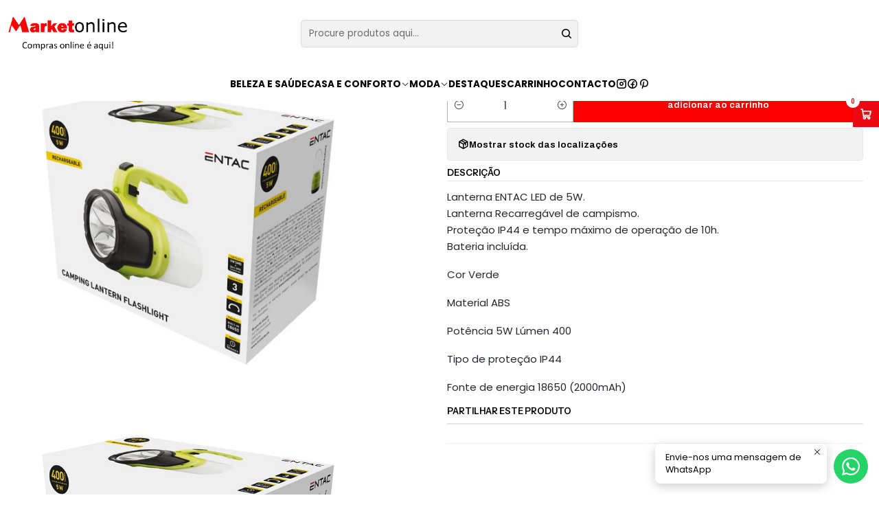

--- FILE ---
content_type: text/html; charset=utf-8
request_url: https://www.marketonline.pt/lanterna-entac-led-5w-campismo
body_size: 22723
content:






<!doctype html>

<html class="no-js" lang="pt-PT" xmlns="http://www.w3.org/1999/xhtml">
  <head>
    

    <meta charset="UTF-8">
    <meta name="viewport" content="width=device-width, initial-scale=1.0">
    <title>Lanterna Entac LED 5W Campismo</title>
    <meta name="description" content="Lanterna ENTAC LED de 5W.Lanterna Recarregável de campismo.Proteção IP44 e tempo máximo de operação de 10h.Bateria incluída. Cor Verde Material ABS Potência 5W Lúmen 400 Tipo de proteção IP44 Fonte de energia 18650 (2000mAh)">
    <meta name="robots" content="follow, all">

    <link rel="preconnect" href="https://images.jumpseller.com">
    <link rel="preconnect" href="https://cdnx.jumpseller.com">
    <link rel="preconnect" href="https://assets.jumpseller.com">
    <link rel="preconnect" href="https://files.jumpseller.com">
    <link rel="preconnect" href="https://fonts.googleapis.com">
    <link rel="preconnect" href="https://fonts.gstatic.com" crossorigin>

    

<!-- Facebook Meta tags for Product -->
<meta property="fb:app_id" content="283643215104248">

    <meta property="og:id" content="18586836">
    <meta property="og:title" content="Lanterna Entac LED 5W Campismo">
    <meta property="og:type" content="product">
    
      
        <meta property="og:image" content="https://cdnx.jumpseller.com/marketonline1/image/33192981/resize/1200/630?1679003500">
      

    

    

    <meta property="product:is_product_shareable" content="1">

    
      <meta property="product:original_price:amount" content="11.07">
      <meta property="product:price:amount" content="11.07">
      
        <meta property="product:availability" content="instock">
      
    

    <meta property="product:original_price:currency" content="EUR">
    <meta property="product:price:currency" content="EUR">
  

<meta property="og:description" content="Lanterna ENTAC LED de 5W.Lanterna Recarregável de campismo.Proteção IP44 e tempo máximo de operação de 10h.Bateria incluída. Cor Verde Material ABS Potência 5W Lúmen 400 Tipo de proteção IP44 Fonte de energia 18650 (2000mAh)">
<meta property="og:url" content="https://www.marketonline.pt/lanterna-entac-led-5w-campismo">
<meta property="og:site_name" content="Marketonline">
<meta name="twitter:card" content="summary">


  <meta property="og:locale" content="pt_PT">

  <meta property="og:locale:alternate" content="en">



    
      <link rel="alternate" 
          hreflang="pt-PT"
         href="https://www.marketonline.pt/lanterna-entac-led-5w-campismo">
    
      <link rel="alternate" 
          hreflang="en"
         href="https://www.marketonline.pt/en/lanterna-entac-led-5w-campismo">
    

    <link rel="canonical" href="https://www.marketonline.pt/lanterna-entac-led-5w-campismo">

    
    <link rel="apple-touch-icon" type="image/x-icon" href="https://cdnx.jumpseller.com/marketonline1/image/61130557/resize/57/57?1741546777" sizes="57x57">
    <link rel="apple-touch-icon" type="image/x-icon" href="https://cdnx.jumpseller.com/marketonline1/image/61130557/resize/60/60?1741546777" sizes="60x60">
    <link rel="apple-touch-icon" type="image/x-icon" href="https://cdnx.jumpseller.com/marketonline1/image/61130557/resize/72/72?1741546777" sizes="72x72">
    <link rel="apple-touch-icon" type="image/x-icon" href="https://cdnx.jumpseller.com/marketonline1/image/61130557/resize/76/76?1741546777" sizes="76x76">
    <link rel="apple-touch-icon" type="image/x-icon" href="https://cdnx.jumpseller.com/marketonline1/image/61130557/resize/114/114?1741546777" sizes="114x114">
    <link rel="apple-touch-icon" type="image/x-icon" href="https://cdnx.jumpseller.com/marketonline1/image/61130557/resize/120/120?1741546777" sizes="120x120">
    <link rel="apple-touch-icon" type="image/x-icon" href="https://cdnx.jumpseller.com/marketonline1/image/61130557/resize/144/144?1741546777" sizes="144x144">
    <link rel="apple-touch-icon" type="image/x-icon" href="https://cdnx.jumpseller.com/marketonline1/image/61130557/resize/152/152?1741546777" sizes="152x152">

    <link rel="icon" type="image/png" href="https://cdnx.jumpseller.com/marketonline1/image/61130557/resize/196/196?1741546777" sizes="196x196">
    <link rel="icon" type="image/png" href="https://cdnx.jumpseller.com/marketonline1/image/61130557/resize/160/160?1741546777" sizes="160x160">
    <link rel="icon" type="image/png" href="https://cdnx.jumpseller.com/marketonline1/image/61130557/resize/96/96?1741546777" sizes="96x96">
    <link rel="icon" type="image/png" href="https://cdnx.jumpseller.com/marketonline1/image/61130557/resize/32/32?1741546777" sizes="32x32">
    <link rel="icon" type="image/png" href="https://cdnx.jumpseller.com/marketonline1/image/61130557/resize/16/16?1741546777" sizes="16x16">

  <meta name="msapplication-TileColor" content="#95b200">
  <meta name="theme-color" content="#ffffff">



    <!-- jQuery -->
    <script src="https://code.jquery.com/jquery-3.7.1.min.js" integrity="sha256-/JqT3SQfawRcv/BIHPThkBvs0OEvtFFmqPF/lYI/Cxo=" crossorigin="anonymous" defer></script>

    <!-- Bootstrap -->
    <link href="https://cdn.jsdelivr.net/npm/bootstrap@5.3.3/dist/css/bootstrap.min.css" rel="stylesheet" integrity="sha384-QWTKZyjpPEjISv5WaRU9OFeRpok6YctnYmDr5pNlyT2bRjXh0JMhjY6hW+ALEwIH" crossorigin="anonymous">

    

    
      <!-- Swiper -->
      <link rel="stylesheet" href="https://cdn.jsdelivr.net/npm/swiper@11/swiper-bundle.min.css">
      <script src="https://cdn.jsdelivr.net/npm/swiper@11/swiper-bundle.min.js" defer></script>
    

    

    <script type="application/ld+json">
  [
    {
      "@context": "https://schema.org",
      "@type": "BreadcrumbList",
      "itemListElement": [
        
          {
          "@type": "ListItem",
          "position": 1,
          "item": {
          "name": "Início",
          "@id": "/"
          }
          }
          ,
        
          {
          "@type": "ListItem",
          "position": 2,
          "item": {
          "name": "Loja",
          "@id": "/produtos-marketonline"
          }
          }
          ,
        
          {
          "@type": "ListItem",
          "position": 3,
          "item": {
          "name": "Casa e conforto",
          "@id": "/casaedecoracao"
          }
          }
          ,
        
          {
          "@type": "ListItem",
          "position": 4,
          "item": {
          "name": "LAR E ILUMINAÇAO",
          "@id": "/iluminacao"
          }
          }
          ,
        
          {
          "@type": "ListItem",
          "position": 5,
          "item": {
          "name": "LAMPADAS E LANTERNAS",
          "@id": "/lampadas"
          }
          }
          ,
        
          {
          "@type": "ListItem",
          "position": 6,
          "item": {
          "name": "Lanterna Entac LED 5W Campismo"
          }
          }
          
        
      ]
    },
    {
      "@context": "https://schema.org/"
      ,
        "@type": "Product",
        "name": "Lanterna Entac LED 5W Campismo",
        "url": "https://www.marketonline.pt/lanterna-entac-led-5w-campismo",
        "itemCondition": "https://schema.org/NewCondition",
        "sku": "MGO983646",
        "image": "https://cdnx.jumpseller.com/marketonline1/image/33192981/983646.jpg?1679003500",
        
        "description": "Lanterna ENTAC LED de 5W.Lanterna Recarregável de campismo.Proteção IP44 e tempo máximo de operação de 10h.Bateria incluída.Cor VerdeMaterial ABSPotência 5W Lúmen 400Tipo de proteção IP44Fonte de energia 18650 (2000mAh)",
        
        
        
          "category": "Loja",
        
        "offers": {
          
            "@type": "Offer",
            "itemCondition": "https://schema.org/NewCondition",
            
            "availability": "https://schema.org/InStock",
            
            
              
            
            "price": "11.07",
          
          "priceCurrency": "EUR",
          "seller": {
            "@type": "Organization",
            "name": "Marketonline"
          },
          "url": "https://www.marketonline.pt/lanterna-entac-led-5w-campismo",
          "shippingDetails": [
            {
            "@type": "OfferShippingDetails",
            "shippingDestination": [
            
            {
              "@type": "DefinedRegion",
              "addressCountry": "ES"
            },
            
            {
              "@type": "DefinedRegion",
              "addressCountry": "FR"
            },
            
            {
              "@type": "DefinedRegion",
              "addressCountry": "PT"
            }
            ]
            }
          ]
        }
      
    }
  ]
</script>


    <link rel="stylesheet" href="https://assets.jumpseller.com/store/marketonline1/themes/841623/options.min.css?1766957861">
    <link rel="stylesheet" href="https://assets.jumpseller.com/store/marketonline1/themes/841623/app.min.css?1766957861">
    
    
    
      <link rel="stylesheet" href="https://cdnjs.cloudflare.com/ajax/libs/aos/2.3.4/aos.css" integrity="sha512-1cK78a1o+ht2JcaW6g8OXYwqpev9+6GqOkz9xmBN9iUUhIndKtxwILGWYOSibOKjLsEdjyjZvYDq/cZwNeak0w==" crossorigin="anonymous" >
    

    <script type="application/json" id="theme-data">
  {
    "is_preview": false,
    "template": "product",
    "cart": {
      "url": "/cart",
      "debounce": 50
    },
    "language": "pt",
    "order": {
      "totalOutstanding": 0.0,
      "productsCount": 0,
      "checkoutUrl": "https://www.marketonline.pt/v2/checkout/vertical/",
      "url": "/cart",
      "remainingForFreeShippingMessage": "",
      "minimumPurchase": {
        "conditionType": "",
        "conditionValue": 0
      }
    },
    "currency_code": "EUR",
    "translations": {
      "active_price": "Preço ativo",
      "added_singular": "1 unidade de %{name} foi adicionada.",
      "added_qty_plural": "%{qty} unidades de %{name} foram adicionadas.",
      "added_to_cart": "adicionado ao carrinho",
      "add_to_cart": "Adicionar ao Carrinho",
      "added_to_wishlist": "%{name} foi adicionado à sua lista de favoritos",
      "available_in_stock": "Disponível em stock",
      "buy": "Comprar",
      "buy_now": "Comprar agora",
      "buy_now_not_allowed": "Não pode comprar agora com a quantidade atual escolhida.",
      "buy_quantity": "Quantidade a comprar",
      "check_this": "Veja isto:",
      "contact_us": "Contacte-nos",
      "continue_shopping": "Continuar a comprar",
      "copy_to_clipboard": "Copiar para área de transferência",
      "coupons_list_title": "Códigos de desconto aplicados",
      "coupons_list_success_text1": "O seu código",
      "coupons_list_success_text2": "foi removido com sucesso. Esta página será recarregada agora.",
      "counter_text_weeks": "semanas",
      "counter_text_days": "dias",
      "counter_text_hours": "horas",
      "counter_text_minutes": "minutos",
      "counter_text_seconds": "segundos",
      "customer_register_back_link_url": "/customer/login",
      "customer_register_back_link_text": "Já tem uma conta? Entre aqui",
      "decrease_quantity": "Diminuir quantidade",
      "discount_off": "Desconto de",
      "discount_message": "Esta promoção é válida de %{date_begins} a %{date_expires}",
      "error_adding_to_cart": "Erro ao adicionar ao carrinho",
      "error_downloading": "Erro ao tentar realizar o download",
      "error_fetching_cart": "Erro ao buscar carrinho",
      "error_updating_to_cart": "Erro ao atualizar o carrinho",
      "error_adding_to_wishlist": "Erro ao adicionar à lista de favoritos",
      "error_removing_from_wishlist": "Erro ao remover da lista de favoritos",
      "files_too_large": "A soma dos tamanhos dos ficheiros selecionados deve ser menor que 10MB.",
      "fill_country_region_shipping": "Preencha o país e a região para calcular os custos de envio.",
      "go_to": "Ir para",
      "go_to_cart": "Ir para o carrinho",
      "go_to_shopping_cart": "Ir para o Carrinho de Compras",
      "go_to_wishlist": "Veja a sua lista de favoritos",
      "increase_quantity": "Aumentar quantidade",
      "low_stock_basic": "Baixo stock",
      "low_stock_limited": "Depressa! Poucas unidades restantes",
      "low_stock_alert": "Depressa! Quase esgotado",
      "low_stock_basic_exact": "%{qty} unidades restantes",
      "low_stock_limited_exact": "Depressa! Restam apenas %{qty} unidades",
      "low_stock_alert_exact": "Depressa! Apenas %{qty} em stock",
      "minimum_quantity": "Quantidade mínima",
      "more_info": "Gostaria de obter mais informações sobre este produto:",
      "newsletter_message_success": "Registrado com sucesso",
      "newsletter_message_error": "Erro ao registrar, tente novamente mais tarde.",
      "newsletter_message_success_captcha": "Sucesso no captcha",
      "newsletter_message_error_captcha": "Erro no captcha",
      "newsletter_text_placeholder": "email@domain.com",
      "newsletter_text_button": "Subscreva",
      "notify_me_when_available": "Avise-me quando estiver disponível",
      "no_shipping_methods": "Nenhum método de envio disponível para seu endereço de entrega.",
      "OFF": "DESCONTO",
      "out_of_stock": "Esgotado",
      "proceed_to_checkout": "Avançar para o Checkout",
      "product_stock_locations_link_text": "Ver no Google Maps",
      "quantity": "Quantidade",
      "remove": "Remover",
      "removed_from_wishlist": "%{name} foi removido da sua lista de favoritos",
      "send_us_a_message": "Envie-nos uma mensagem",
      "share_on": "Partilhar em",
      "show_more": "Mostrar Mais",
      "show_less": "Mostrar Menos",
      "success": "Sucesso",
      "success_adding_to_cart": "Sucesso ao adicionar ao carrinho",
      "success_adding_to_wishlist": "Adicionado à lista de favoritos!",
      "success_removing_from_wishlist": "Removido da lista de favoritos",
      "SKU": "SKU",
      "tax_label": "+ IVA",
      "variant_out_of_stock": "Esta opção não tem stock no momento.",
      "x_units_in_stock": "%{qty} unidades em stock",
      "your_cart_is_empty": "O seu carrinho de compras está atualmente vazio"
    },
    "options": {
      "av_popup_button_reject_redirect": "https://jumpseller.com",
      "display_cart_notification": true,
      "filters_desktop": true
    }
  }
</script>

<script>
  function callonDOMLoaded(callback) {
    document.readyState === 'loading' ? window.addEventListener('DOMContentLoaded', callback) : callback();
  }
  function callonComplete(callback) {
    document.readyState === 'complete' ? callback() : window.addEventListener('load', callback);
  }
  Object.defineProperty(window, 'theme', {
    value: Object.freeze(JSON.parse(document.querySelector('#theme-data').textContent)),
    writable: false,
    configurable: false,
  });
</script>




    
  	 <meta name='google-site-verification' content='GlJkxohHQ8Hqvs9BkVeEgtQpN5VsxJbUiIDE-YPxe4g'/> 
 	 <meta name='google-site-verification' content='GlJkxohHQ8Hqvs9BkVeEgtQpN5VsxJbUiIDE-YPxe4g'/> 
 <meta name="csrf-param" content="authenticity_token" />
<meta name="csrf-token" content="RuNAlrwGlJUDzyXFCGooupHXHiZXcPmOLtc2lxO0MiAX9WIO3sqJ_wux7mBg7I89WEBR3F--V7V4jkbDFqU51w" />




  <script async src="https://www.googletagmanager.com/gtag/js?id=G-KPNL66Q05T"></script>




<script>
  window.dataLayer = window.dataLayer || [];

  function gtag() {
    dataLayer.push(arguments);
  }

  gtag('js', new Date());

  // custom dimensions (for OKRs metrics)
  let custom_dimension_params = { custom_map: {} };
  
  custom_dimension_params['custom_map']['dimension1'] = 'theme';
  custom_dimension_params['theme'] = "influence";
  
  

  // Send events to Jumpseller GA Account
  // gtag('config', 'G-JBWEC7QQTS', Object.assign({}, { 'allow_enhanced_conversions': true }, custom_dimension_params));

  // Send events to Store Owner GA Account
  
  gtag('config', 'G-KPNL66Q05T');
  
  
  

  

  let order_items = null;

  
  // view_item - a user follows a link that goes directly to a product page
  gtag('event', 'view_item', {
    currency: "EUR",
    items: [{
      item_id: "MGO983646",
      item_name: "Lanterna Entac LED 5W Campismo",
      discount: "0.0",
      item_brand: "",
      price: "11.07",
      currency: "EUR"
    }],
    value: "11.07",
  });

  

  
</script>








<script>
  // Pixel code

  // dont send fb events if page is rendered inside an iframe (like admin theme preview)
  if(window.self === window.top) {
    !function(f,b,e,v,n,t,s){if(f.fbq)return;n=f.fbq=function(){n.callMethod?
    n.callMethod.apply(n,arguments):n.queue.push(arguments)};if(!f._fbq)f._fbq=n;
    n.push=n;n.loaded=!0;n.version='2.0';n.agent='pljumpseller';n.queue=[];t=b.createElement(e);t.async=!0;
    t.src=v;s=b.getElementsByTagName(e)[0];s.parentNode.insertBefore(t,s)}(window,
    document,'script','https://connect.facebook.net/' + getNavigatorLocale() + '/fbevents.js');

    var data = {};

    data.currency = 'EUR';
    data.total = '0.0';
    data.products_count = '0';

    

    data.content_ids = [18586836];
    data.contents = [{"id":18586836,"quantity":1,"item_price":11.07,"item_discount":0.0}];
    data.single_value = 11.07;

    // Line to enable Manual Only mode.
    fbq('set', 'autoConfig', false, '582375113398885');

    // FB Pixel Advanced Matching
    
    
    var advancedCustomerData = {
      'em' : '',
      'fn' : '',
      'ln' : '',
      'ph' : '',
      'ct' : '',
      'zp' : '',
      'country' : ''
    };

    var missingCustomerData = Object.values(advancedCustomerData).some(function(value) { return value.length == 0 });

    if(missingCustomerData) {
      fbq('init', '582375113398885');
    } else {
      fbq('init', '582375113398885', advancedCustomerData);
    }

    // PageView - build audience views (default FB Pixel behaviour)
    fbq('track', 'PageView');

    // AddToCart - released on page load after a product was added to cart
    

    // track conversion events, ordered by importance (not in this doc)
    // https://developers.facebook.com/docs/facebook-pixel/api-reference%23events

    
      // ViewContent - When a key page is viewed such as a product page
      

    

    function getNavigatorLocale(){
      return navigator.language.replace(/-/g,'_')
    }
  }
</script>





<script src="https://files.jumpseller.com/javascripts/dist/jumpseller-2.0.0.js" defer="defer"></script></head>

  <body data-bundle-color="default">
    <script src="https://assets.jumpseller.com/store/marketonline1/themes/841623/theme.min.js?1766957861" defer></script>
    <script src="https://assets.jumpseller.com/store/marketonline1/themes/841623/custom.min.js?1766957861" defer></script>
    

    <!-- Bootstrap JS -->
    <script src="https://cdn.jsdelivr.net/npm/bootstrap@5.3.3/dist/js/bootstrap.bundle.min.js" integrity="sha384-YvpcrYf0tY3lHB60NNkmXc5s9fDVZLESaAA55NDzOxhy9GkcIdslK1eN7N6jIeHz" crossorigin="anonymous" defer></script>
    <script>
      document.addEventListener('DOMContentLoaded', function () {
        const tooltipTriggerList = document.querySelectorAll('[data-bs-toggle="tooltip"]'); // Initialize Bootstrap Tooltips
        const tooltipList = [...tooltipTriggerList].map((tooltipTriggerEl) => new bootstrap.Tooltip(tooltipTriggerEl));
      });
    </script>

    

    <div class="main-container" data-layout="product">
      <div class="toast-notification__wrapper top-right"></div>
      <div id="top_components"><div id="component-15324533" class="theme-component show">


















<style>
  .header {
    --theme-max-width: 1920px;
    --header-logo-height-mobile: 35px;
    --header-logo-height-desktop: 52px;
    
      --header-overlap-opacity: 0.81;
      --header-floating-shadow: 0.85;
    
  }
  .header,
  .top-bar,
  #mobile-menu,
  .mobile-nav {
    --header-nav-font-weight: 700;
  }
</style>

<header
  class="header header--fixed"
  data-fixed="true"
  data-border="false"
  data-uppercase="true"
  data-bundle-color="bundle-2283c496202c08"
  data-version="v2"
  data-toolbar="true"
  data-overlap="false"
  data-floating="false"
  data-js-component="15324533"
>
  <div class="h-100 header__container">
    <div class="row h-100 align-items-center justify-content-between header__wrapper">
      
          <div class="col-12 col-lg header__column">













  
      <div class="theme-store-name">
        <a href="https://www.marketonline.pt" class="header__brand" title="Ir para Página Inicial">
    <img src="https://assets.jumpseller.com/store/marketonline1/themes/841623/settings/d8ce2b5515b84acd824b/mk-Photoroom.png?1762816371" alt="Marketonline" class="header__logo" width="1062" height="316" loading="eager">
  </a>
      </div>
  

</div>

          <div class="col-auto header__column d-block d-lg-none">
            <ul class="justify-content-start header__menu">




  
  <li class="header__item d-flex">
    <button type="button" class="button header__link" data-bs-toggle="offcanvas" data-bs-target="#mobile-menu" aria-controls="mobile-menu" aria-label="Menu">
      
        <i class="theme-icon ph ph-list header__icon"></i>
      
      <div class="d-none d-md-block header__text">Menu</div>
    </button>
  </li>






</ul>
          </div>

          <div class="col col-lg header__column">


  


  
  <form
    
      class="header-search"
    
    method="get"
    action="/search"
  >
    <button type="submit" class="button header-search__submit" title="Pesquisar"><i class="theme-icon ph ph-magnifying-glass"></i></button>

    <input
      type="text"
      
      class="text header-search__input"
      value=""
      name="q"
      placeholder="Procure produtos aqui..."
    >
  </form>

  <a role="button" class="button header__close-mobile-search toggle-header-search"><i class="ph ph-x"></i></a>




</div>

          <div class="col-auto col-lg header__column">
            <ul class="justify-content-end header__menu">






  
      <li class="header__item header__item--cart">
        
          <button
            type="button"
            class="button header__link"
            data-bs-toggle="offcanvas"
            data-bs-target="#sidebar-cart"
            aria-controls="sidebar-cart"
            aria-label="Carrinho"
          >
            
  
    <i class="theme-icon ph ph-shopping-cart header__icon"></i>
  

  <div class="header__text header__text--counter theme-cart-counter">0</div>

  

          </button>
        
      </li>
    

</ul>
          </div>
        
    </div>
  </div>
  <!-- end .header__container -->

  
    
  
    









<div
  class="d-none d-lg-block header-navigation"
  
>
  <nav
    class="container d-flex align-items-start justify-content-center header-nav"
    data-border="false"
    data-uppercase="true"
    
    data-js-component="15324578"
  >
    <ul class="no-bullet justify-content-center header-nav__menu header-nav__menu--center">
      

      
        <li class="header-nav__item">
          
            <a
              
                href="/saude-e-bem-estar-3"
              
              class="button header-nav__anchor"
              title="Ir para Beleza e saúde"
              
            >Beleza e saúde</a>
          
        </li>
      
        <li class="header-nav__item dropdown header-nav__item--inherit">
          
            
                <a
                  role="button"
                  class="button dropdown-toggle header-nav__anchor"
                  data-bs-toggle="dropdown"
                  data-bs-auto-close="outside"
                  aria-expanded="false"
                  aria-label="Casa e conforto"
                  data-event="click"
                >Casa e conforto<i class="ph ph-caret-down header-nav__caret"></i>
                </a>
              

            
              



<div class="header-megamenu dropdown-menu">
  <div class="container header-megamenu__container">
    <div class="row">
      
        <div class="col-2 header-megamenu__column">
          <a
            
              href="/jardim"
            
            class="header-megamenu__title"
            title="Ir para AR LIVRE, JARDIM E PISCINA"
          >AR LIVRE, JARDIM E PISCINA</a>

          <div class="no-bullet d-flex header-megamenu__section">
            

            <ul class="no-bullet d-flex flex-column header-megamenu__list">
              
                <li class="header-megamenu__item">
                  <a
                    href="/jardim/picina"
                    class="header-megamenu__link"
                    title="Ir para Piscina"
                    
                  >Piscina</a>
                </li>
              
                <li class="header-megamenu__item">
                  <a
                    href="/jardim/churrasco"
                    class="header-megamenu__link"
                    title="Ir para Churrasco"
                    
                  >Churrasco</a>
                </li>
              
                <li class="header-megamenu__item">
                  <a
                    href="/jardim/jardim"
                    class="header-megamenu__link"
                    title="Ir para Jardim"
                    
                  >Jardim</a>
                </li>
              

              
                <li class="header-megamenu__item">
                  <a href="/jardim" class="header-megamenu__link header-megamenu__link--last" title="Ver Tudo em AR LIVRE, JARDIM E PISCINA">Ver Tudo
                    <i class="ph ph-arrow-right"></i
                  ></a>
                </li>
              
            </ul>
          </div>
        </div>
      
        <div class="col-2 header-megamenu__column">
          <a
            
              href="/saude-e-bem-estar-1"
            
            class="header-megamenu__title"
            title="Ir para ARRUMAÇÃO E UTILIDADES"
          >ARRUMAÇÃO E UTILIDADES</a>

          <div class="no-bullet d-flex header-megamenu__section">
            

            <ul class="no-bullet d-flex flex-column header-megamenu__list">
              
                <li class="header-megamenu__item">
                  <a
                    href="/saude-e-bem-estar-1/diversos"
                    class="header-megamenu__link"
                    title="Ir para DIVERSOS"
                    
                  >DIVERSOS</a>
                </li>
              
                <li class="header-megamenu__item">
                  <a
                    href="/saude-e-bem-estar-1/tapetes"
                    class="header-megamenu__link"
                    title="Ir para TAPETES"
                    
                  >TAPETES</a>
                </li>
              
                <li class="header-megamenu__item">
                  <a
                    href="/saude-e-bem-estar-1/estantes"
                    class="header-megamenu__link"
                    title="Ir para ESTANTES"
                    
                  >ESTANTES</a>
                </li>
              
                <li class="header-megamenu__item">
                  <a
                    href="/saude-e-bem-estar-1/caixas"
                    class="header-megamenu__link"
                    title="Ir para CAIXAS"
                    
                  >CAIXAS</a>
                </li>
              

              
                <li class="header-megamenu__item">
                  <a href="/saude-e-bem-estar-1" class="header-megamenu__link header-megamenu__link--last" title="Ver Tudo em ARRUMAÇÃO E UTILIDADES">Ver Tudo
                    <i class="ph ph-arrow-right"></i
                  ></a>
                </li>
              
            </ul>
          </div>
        </div>
      
        <div class="col-2 header-megamenu__column">
          <a
            
              href="/bricolage-e-ferramentas"
            
            class="header-megamenu__title"
            title="Ir para BRICOLAGE E FERRAMENTAS"
          >BRICOLAGE E FERRAMENTAS</a>

          <div class="no-bullet d-flex header-megamenu__section">
            

            <ul class="no-bullet d-flex flex-column header-megamenu__list">
              
                <li class="header-megamenu__item">
                  <a
                    href="/bricolage-e-ferramentas/silicones-e-tintas"
                    class="header-megamenu__link"
                    title="Ir para COLAS, SILICONES"
                    
                  >COLAS, SILICONES</a>
                </li>
              
                <li class="header-megamenu__item">
                  <a
                    href="/bricolage-e-ferramentas/manutencao-e-lubrificantes"
                    class="header-megamenu__link"
                    title="Ir para MANUTENÇÃO E LUBRIFICANTES"
                    
                  >MANUTENÇÃO E LUBRIFICANTES</a>
                </li>
              
                <li class="header-megamenu__item">
                  <a
                    href="/bricolage-e-ferramentas/tintas"
                    class="header-megamenu__link"
                    title="Ir para TINTAS"
                    
                  >TINTAS</a>
                </li>
              
                <li class="header-megamenu__item">
                  <a
                    href="/bricolage-e-ferramentas/fitas"
                    class="header-megamenu__link"
                    title="Ir para FITAS"
                    
                  >FITAS</a>
                </li>
              
                <li class="header-megamenu__item">
                  <a
                    href="/protecao-e-seguranca"
                    class="header-megamenu__link"
                    title="Ir para PROTEÇÃO E SEGURANÇA"
                    
                  >PROTEÇÃO E SEGURANÇA</a>
                </li>
              
                <li class="header-megamenu__item">
                  <a
                    href="/bricolage-e-ferramentas/escadas-e-escadotes"
                    class="header-megamenu__link"
                    title="Ir para ESCADAS E ESCADOTES"
                    
                  >ESCADAS E ESCADOTES</a>
                </li>
              
                <li class="header-megamenu__item">
                  <a
                    href="/bricolage-e-ferramentas/diversos"
                    class="header-megamenu__link"
                    title="Ir para DIVERSOS"
                    
                  >DIVERSOS</a>
                </li>
              

              
                <li class="header-megamenu__item">
                  <a href="/bricolage-e-ferramentas" class="header-megamenu__link header-megamenu__link--last" title="Ver Tudo em BRICOLAGE E FERRAMENTAS">Ver Tudo
                    <i class="ph ph-arrow-right"></i
                  ></a>
                </li>
              
            </ul>
          </div>
        </div>
      
        <div class="col-2 header-megamenu__column">
          <a
            
              href="/cozinha"
            
            class="header-megamenu__title"
            title="Ir para COZINHA"
          >COZINHA</a>

          <div class="no-bullet d-flex header-megamenu__section">
            

            <ul class="no-bullet d-flex flex-column header-megamenu__list">
              
                <li class="header-megamenu__item">
                  <a
                    href="/cozinha/pratos"
                    class="header-megamenu__link"
                    title="Ir para Pratos"
                    
                  >Pratos</a>
                </li>
              
                <li class="header-megamenu__item">
                  <a
                    href="/cozinha/copos"
                    class="header-megamenu__link"
                    title="Ir para COPOS"
                    
                  >COPOS</a>
                </li>
              
                <li class="header-megamenu__item">
                  <a
                    href="/talheres"
                    class="header-megamenu__link"
                    title="Ir para TALHERES"
                    
                  >TALHERES</a>
                </li>
              
                <li class="header-megamenu__item">
                  <a
                    href="/cozinha/utensilios"
                    class="header-megamenu__link"
                    title="Ir para UTENSILIOS"
                    
                  >UTENSILIOS</a>
                </li>
              
                <li class="header-megamenu__item">
                  <a
                    href="/cozinha/panelas"
                    class="header-megamenu__link"
                    title="Ir para PANELAS"
                    
                  >PANELAS</a>
                </li>
              
                <li class="header-megamenu__item">
                  <a
                    href="/cozinha/chavenas"
                    class="header-megamenu__link"
                    title="Ir para CHAVENAS"
                    
                  >CHAVENAS</a>
                </li>
              
                <li class="header-megamenu__item">
                  <a
                    href="/cozinha/barro"
                    class="header-megamenu__link"
                    title="Ir para BARRO"
                    
                  >BARRO</a>
                </li>
              
                <li class="header-megamenu__item">
                  <a
                    href="/cozinha/diversos"
                    class="header-megamenu__link"
                    title="Ir para DIVERSOS"
                    
                  >DIVERSOS</a>
                </li>
              

              
                <li class="header-megamenu__item">
                  <a href="/cozinha" class="header-megamenu__link header-megamenu__link--last" title="Ver Tudo em COZINHA">Ver Tudo
                    <i class="ph ph-arrow-right"></i
                  ></a>
                </li>
              
            </ul>
          </div>
        </div>
      
        <div class="col-2 header-megamenu__column">
          <a
            
              href="/higiene-e-limpeza-1"
            
            class="header-megamenu__title"
            title="Ir para DROGARIA E LIMPEZA"
          >DROGARIA E LIMPEZA</a>

          <div class="no-bullet d-flex header-megamenu__section">
            

            <ul class="no-bullet d-flex flex-column header-megamenu__list">
              
                <li class="header-megamenu__item">
                  <a
                    href="/higiene-e-limpeza-1/gas"
                    class="header-megamenu__link"
                    title="Ir para GAS"
                    
                  >GAS</a>
                </li>
              
                <li class="header-megamenu__item">
                  <a
                    href="/higiene-e-limpeza-1/luvas"
                    class="header-megamenu__link"
                    title="Ir para LUVAS"
                    
                  >LUVAS</a>
                </li>
              
                <li class="header-megamenu__item">
                  <a
                    href="/higiene-e-limpeza-1/quimicos"
                    class="header-megamenu__link"
                    title="Ir para QUIMICOS"
                    
                  >QUIMICOS</a>
                </li>
              
                <li class="header-megamenu__item">
                  <a
                    href="/higiene-e-limpeza-1/diversos"
                    class="header-megamenu__link"
                    title="Ir para MATERIAL LIMPEZA"
                    
                  >MATERIAL LIMPEZA</a>
                </li>
              
                <li class="header-megamenu__item">
                  <a
                    href="/higiene-e-limpeza-1/papel"
                    class="header-megamenu__link"
                    title="Ir para PAPEL"
                    
                  >PAPEL</a>
                </li>
              
                <li class="header-megamenu__item">
                  <a
                    href="/higiene-e-limpeza-1/diversos-1"
                    class="header-megamenu__link"
                    title="Ir para DIVERSOS"
                    
                  >DIVERSOS</a>
                </li>
              

              
                <li class="header-megamenu__item">
                  <a href="/higiene-e-limpeza-1" class="header-megamenu__link header-megamenu__link--last" title="Ver Tudo em DROGARIA E LIMPEZA">Ver Tudo
                    <i class="ph ph-arrow-right"></i
                  ></a>
                </li>
              
            </ul>
          </div>
        </div>
      
        <div class="col-2 header-megamenu__column">
          <a
            
              href="/casaedecoracao/eletrodomesticos"
            
            class="header-megamenu__title"
            title="Ir para ELETRODOMESTICOS E ELETRONICA"
          >ELETRODOMESTICOS E ELETRONICA</a>

          <div class="no-bullet d-flex header-megamenu__section">
            

            <ul class="no-bullet d-flex flex-column header-megamenu__list">
              

              
                <li class="header-megamenu__item">
                  <a href="/casaedecoracao/eletrodomesticos" class="header-megamenu__link header-megamenu__link--last" title="Ver Tudo em ELETRODOMESTICOS E ELETRONICA">Ver Tudo
                    <i class="ph ph-arrow-right"></i
                  ></a>
                </li>
              
            </ul>
          </div>
        </div>
      
        <div class="col-2 header-megamenu__column">
          <a
            
              href="/festas-1"
            
            class="header-megamenu__title"
            title="Ir para FESTAS"
          >FESTAS</a>

          <div class="no-bullet d-flex header-megamenu__section">
            

            <ul class="no-bullet d-flex flex-column header-megamenu__list">
              

              
                <li class="header-megamenu__item">
                  <a href="/festas-1" class="header-megamenu__link header-megamenu__link--last" title="Ver Tudo em FESTAS">Ver Tudo
                    <i class="ph ph-arrow-right"></i
                  ></a>
                </li>
              
            </ul>
          </div>
        </div>
      
        <div class="col-2 header-megamenu__column">
          <a
            
              href="/iluminacao"
            
            class="header-megamenu__title"
            title="Ir para LAR E ILUMINAÇAO"
          >LAR E ILUMINAÇAO</a>

          <div class="no-bullet d-flex header-megamenu__section">
            

            <ul class="no-bullet d-flex flex-column header-megamenu__list">
              
                <li class="header-megamenu__item">
                  <a
                    href="/lampadas"
                    class="header-megamenu__link"
                    title="Ir para LAMPADAS E LANTERNAS"
                    
                  >LAMPADAS E LANTERNAS</a>
                </li>
              
                <li class="header-megamenu__item">
                  <a
                    href="/candeeiros-e-projetores"
                    class="header-megamenu__link"
                    title="Ir para CANDEEIROS E PROJETORES"
                    
                  >CANDEEIROS E PROJETORES</a>
                </li>
              
                <li class="header-megamenu__item">
                  <a
                    href="/extensoes"
                    class="header-megamenu__link"
                    title="Ir para EXTENSÕES"
                    
                  >EXTENSÕES</a>
                </li>
              
                <li class="header-megamenu__item">
                  <a
                    href="/iluminacao/carregadores-e-pilhas"
                    class="header-megamenu__link"
                    title="Ir para CARREGADORES E PILHAS"
                    
                  >CARREGADORES E PILHAS</a>
                </li>
              
                <li class="header-megamenu__item">
                  <a
                    href="/iluminacao/fichas-interruptores-e-tomadas"
                    class="header-megamenu__link"
                    title="Ir para FICHAS, INTERRUPTORES E TOMADAS"
                    
                  >FICHAS, INTERRUPTORES E TOMADAS</a>
                </li>
              

              
                <li class="header-megamenu__item">
                  <a href="/iluminacao" class="header-megamenu__link header-megamenu__link--last" title="Ver Tudo em LAR E ILUMINAÇAO">Ver Tudo
                    <i class="ph ph-arrow-right"></i
                  ></a>
                </li>
              
            </ul>
          </div>
        </div>
      
        <div class="col-2 header-megamenu__column">
          <a
            
              href="/pets"
            
            class="header-megamenu__title"
            title="Ir para ANIMAIS"
          >ANIMAIS</a>

          <div class="no-bullet d-flex header-megamenu__section">
            

            <ul class="no-bullet d-flex flex-column header-megamenu__list">
              

              
                <li class="header-megamenu__item">
                  <a href="/pets" class="header-megamenu__link header-megamenu__link--last" title="Ver Tudo em ANIMAIS">Ver Tudo
                    <i class="ph ph-arrow-right"></i
                  ></a>
                </li>
              
            </ul>
          </div>
        </div>
      
        <div class="col-2 header-megamenu__column">
          <a
            
              href="/casaedecoracao/casa-de-banho"
            
            class="header-megamenu__title"
            title="Ir para CASA DE BANHO"
          >CASA DE BANHO</a>

          <div class="no-bullet d-flex header-megamenu__section">
            

            <ul class="no-bullet d-flex flex-column header-megamenu__list">
              

              
                <li class="header-megamenu__item">
                  <a href="/casaedecoracao/casa-de-banho" class="header-megamenu__link header-megamenu__link--last" title="Ver Tudo em CASA DE BANHO">Ver Tudo
                    <i class="ph ph-arrow-right"></i
                  ></a>
                </li>
              
            </ul>
          </div>
        </div>
      
        <div class="col-2 header-megamenu__column">
          <a
            
              href="/casaedecoracao/auto"
            
            class="header-megamenu__title"
            title="Ir para AUTO"
          >AUTO</a>

          <div class="no-bullet d-flex header-megamenu__section">
            

            <ul class="no-bullet d-flex flex-column header-megamenu__list">
              

              
                <li class="header-megamenu__item">
                  <a href="/casaedecoracao/auto" class="header-megamenu__link header-megamenu__link--last" title="Ver Tudo em AUTO">Ver Tudo
                    <i class="ph ph-arrow-right"></i
                  ></a>
                </li>
              
            </ul>
          </div>
        </div>
      
        <div class="col-2 header-megamenu__column">
          <a
            
              href="/casaedecoracao/climatizacao"
            
            class="header-megamenu__title"
            title="Ir para CLIMATIZAÇAO"
          >CLIMATIZAÇAO</a>

          <div class="no-bullet d-flex header-megamenu__section">
            

            <ul class="no-bullet d-flex flex-column header-megamenu__list">
              

              
                <li class="header-megamenu__item">
                  <a href="/casaedecoracao/climatizacao" class="header-megamenu__link header-megamenu__link--last" title="Ver Tudo em CLIMATIZAÇAO">Ver Tudo
                    <i class="ph ph-arrow-right"></i
                  ></a>
                </li>
              
            </ul>
          </div>
        </div>
      

      
        
        <div class="col-12 text-center header-megamenu__column header-megamenu__column--last">
          <hr class="header-megamenu__divider">

          <a
            href="/casaedecoracao"
            class="header-megamenu__link header-megamenu__link--all"
            title="Ir para
          Casa e conforto"
            
          >Ir para
          Casa e conforto
            <i class="ph ph-arrow-right"></i>
          </a>
        </div>
      
    </div>
  </div>
</div>

            
          
        </li>
      
        <li class="header-nav__item dropdown header-nav__item--inherit">
          
            
                <a
                  role="button"
                  class="button dropdown-toggle header-nav__anchor"
                  data-bs-toggle="dropdown"
                  data-bs-auto-close="outside"
                  aria-expanded="false"
                  aria-label="Moda"
                  data-event="click"
                >Moda<i class="ph ph-caret-down header-nav__caret"></i>
                </a>
              

            
              



<div class="header-megamenu dropdown-menu">
  <div class="container header-megamenu__container">
    <div class="row">
      
        <div class="col header-megamenu__column">
          <a
            
              href="/moda/roupa"
            
            class="header-megamenu__title"
            title="Ir para ROUPA"
          >ROUPA</a>

          <div class="no-bullet d-flex header-megamenu__section">
            

            <ul class="no-bullet d-flex flex-column header-megamenu__list">
              

              
                <li class="header-megamenu__item">
                  <a href="/moda/roupa" class="header-megamenu__link header-megamenu__link--last" title="Ver Tudo em ROUPA">Ver Tudo
                    <i class="ph ph-arrow-right"></i
                  ></a>
                </li>
              
            </ul>
          </div>
        </div>
      
        <div class="col header-megamenu__column">
          <a
            
              href="/moda/acessorios"
            
            class="header-megamenu__title"
            title="Ir para ACESSORIOS"
          >ACESSORIOS</a>

          <div class="no-bullet d-flex header-megamenu__section">
            

            <ul class="no-bullet d-flex flex-column header-megamenu__list">
              

              
                <li class="header-megamenu__item">
                  <a href="/moda/acessorios" class="header-megamenu__link header-megamenu__link--last" title="Ver Tudo em ACESSORIOS">Ver Tudo
                    <i class="ph ph-arrow-right"></i
                  ></a>
                </li>
              
            </ul>
          </div>
        </div>
      

      
        
        <div class="col-12 text-center header-megamenu__column header-megamenu__column--last">
          <hr class="header-megamenu__divider">

          <a
            href="/moda"
            class="header-megamenu__link header-megamenu__link--all"
            title="Ir para
          Moda"
            
          >Ir para
          Moda
            <i class="ph ph-arrow-right"></i>
          </a>
        </div>
      
    </div>
  </div>
</div>

            
          
        </li>
      
        <li class="header-nav__item">
          
            <a
              
                href="/destaques-3"
              
              class="button header-nav__anchor"
              title="Ir para Destaques"
              
            >Destaques</a>
          
        </li>
      
        <li class="header-nav__item">
          
            <a
              
                href="/cart"
              
              class="button header-nav__anchor"
              title="Ir para Carrinho"
              
            >Carrinho</a>
          
        </li>
      
        <li class="header-nav__item">
          
            <a
              
                href="/contact"
              
              class="button header-nav__anchor"
              title="Ir para Contacto"
              
            >Contacto</a>
          
        </li>
      
    </ul>

    
      
        <ul class="no-bullet d-none d-lg-flex justify-content-center header-nav__menu header-nav__menu--social"><li class="header-nav__item"><a href="https://www.instagram.com/marketonline.pt" class="theme-social__link" title="Siga-nos em Instagram" target="_blank">
    <i class="theme-icon ph ph-instagram-logo"></i>
  </a></li><li class="header-nav__item"><a href="https://www.facebook.com/marketonline.pt" class="theme-social__link" title="Siga-nos em Facebook" target="_blank">
    <i class="theme-icon ph ph-facebook-logo"></i>
  </a></li><li class="header-nav__item"><a href="https://www.pinterest.com/marketonline_pt" class="theme-social__link" title="Siga-nos em Pinterest" target="_blank">
    <i class="theme-icon ph ph-pinterest-logo"></i>
  </a></li></ul></nav>
</div>

  

  

  
    <div class="header-toolbar header-toolbar--right">
  <div class="header-toolbar__item">
    
      <button
        type="button"
        class="button button--main header-toolbar__button"
        data-bs-toggle="offcanvas"
        data-bs-target="#sidebar-cart"
        aria-controls="sidebar-cart"
        aria-label="Abrir carrinho"
      ><i class="theme-icon ph ph-shopping-cart"></i>
  <div class="header-toolbar__counter theme-cart-counter">0</div></button>
    
  </div>

  

  
</div>

  
</header>

<div
  class="offcanvas offcanvas-start sidebar"
  tabindex="-1"
  id="mobile-menu"
  aria-labelledby="mobile-menu-label"
  data-version="v2"
  data-bundle-color="bundle-2283c496202c08"
>
  <div class="offcanvas-header sidebar-header sidebar-header--transparent">
    













    <img src="https://assets.jumpseller.com/store/marketonline1/themes/841623/settings/d8ce2b5515b84acd824b/mk-Photoroom.png?1762816371" alt="Marketonline" class="sidebar-header__logo" width="1062" height="316" loading="eager">
  


    <button type="button" class="button sidebar-header__close" data-bs-dismiss="offcanvas" aria-label="Fechar"><i class="ph ph-x-circle"></i></button>
  </div>
  <!-- end .sidebar-header -->

  <div class="offcanvas-body sidebar-body">
    
  
  <div class="accordion sidebar-accordion" id="mobile-menu-accordion">
    
      
      

      <div class="accordion-item sidebar-accordion__item sidebar-accordion__item--level1">
        
          <a
            
              href="/saude-e-bem-estar-3"
            
            class="button sidebar-accordion__button"
            title="Ir para Beleza e saúde"
            
          >Beleza e saúde</a>
        
      </div>
    
      
      

      <div class="accordion-item sidebar-accordion__item sidebar-accordion__item--level1">
        
          <button
            type="button"
            class="accordion-button button sidebar-accordion__button"
            data-bs-toggle="collapse"
            data-bs-target="#sidebar-accordion-collapse-9004850"
            aria-expanded="false"
            aria-controls="sidebar-accordion-collapse-9004850"
          >Casa e conforto<i class="ph ph-caret-down sidebar-accordion__caret"></i>
          </button>

          <div id="sidebar-accordion-collapse-9004850" class="accordion-collapse collapse" data-bs-parent="#mobile-menu-accordion">
            <div class="accordion-body sidebar-accordion__body">
              <div class="accordion sidebar-accordion" id="sidebar-accordion-group-9004850">
                
                  
                  

<div class="accordion-item sidebar-accordion__item">
  
    <button
      type="button"
      class="accordion-button button sidebar-accordion__button"
      data-bs-toggle="collapse"
      data-bs-target="#sidebar-accordion-collapse-9096616"
      aria-expanded="false"
      aria-controls="sidebar-accordion-collapse-9096616"
    >AR LIVRE, JARDIM E PISCINA<i class="ph ph-caret-down sidebar-accordion__caret"></i>
    </button>

    <div
      id="sidebar-accordion-collapse-9096616"
      class="accordion-collapse collapse"
      data-bs-parent="#sidebar-accordion-group-9004850"
    >
      <div class="accordion-body sidebar-accordion__body">
        <div class="accordion sidebar-accordion" id="sidebar-accordion-group-inner-laalaand9096616">
          
            
            

<div class="accordion-item sidebar-accordion__item">
  
    <a
      
        href="/jardim/picina"
      
      class="button sidebar-accordion__button"
      title="Ir para Piscina"
      
    >Piscina</a>
  
</div>

          
            
            

<div class="accordion-item sidebar-accordion__item">
  
    <a
      
        href="/jardim/churrasco"
      
      class="button sidebar-accordion__button"
      title="Ir para Churrasco"
      
    >Churrasco</a>
  
</div>

          
            
            

<div class="accordion-item sidebar-accordion__item">
  
    <a
      
        href="/jardim/jardim"
      
      class="button sidebar-accordion__button"
      title="Ir para Jardim"
      
    >Jardim</a>
  
</div>

          

          
            <div class="sidebar-accordion__item">
              <a
                href="/jardim"
                class="button sidebar-accordion__button sidebar-accordion__button--last"
                title="Ver Tudo em AR LIVRE, JARDIM E PISCINA"
                
              >
                Ver Tudo
                <i class="ph ph-caret-double-right"></i>
              </a>
            </div>
          
        </div>
      </div>
    </div>
  
</div>

                
                  
                  

<div class="accordion-item sidebar-accordion__item">
  
    <button
      type="button"
      class="accordion-button button sidebar-accordion__button"
      data-bs-toggle="collapse"
      data-bs-target="#sidebar-accordion-collapse-9096620"
      aria-expanded="false"
      aria-controls="sidebar-accordion-collapse-9096620"
    >ARRUMAÇÃO E UTILIDADES<i class="ph ph-caret-down sidebar-accordion__caret"></i>
    </button>

    <div
      id="sidebar-accordion-collapse-9096620"
      class="accordion-collapse collapse"
      data-bs-parent="#sidebar-accordion-group-9004850"
    >
      <div class="accordion-body sidebar-accordion__body">
        <div class="accordion sidebar-accordion" id="sidebar-accordion-group-inner-laalaand9096620">
          
            
            

<div class="accordion-item sidebar-accordion__item">
  
    <a
      
        href="/saude-e-bem-estar-1/diversos"
      
      class="button sidebar-accordion__button"
      title="Ir para DIVERSOS"
      
    >DIVERSOS</a>
  
</div>

          
            
            

<div class="accordion-item sidebar-accordion__item">
  
    <a
      
        href="/saude-e-bem-estar-1/tapetes"
      
      class="button sidebar-accordion__button"
      title="Ir para TAPETES"
      
    >TAPETES</a>
  
</div>

          
            
            

<div class="accordion-item sidebar-accordion__item">
  
    <a
      
        href="/saude-e-bem-estar-1/estantes"
      
      class="button sidebar-accordion__button"
      title="Ir para ESTANTES"
      
    >ESTANTES</a>
  
</div>

          
            
            

<div class="accordion-item sidebar-accordion__item">
  
    <a
      
        href="/saude-e-bem-estar-1/caixas"
      
      class="button sidebar-accordion__button"
      title="Ir para CAIXAS"
      
    >CAIXAS</a>
  
</div>

          

          
            <div class="sidebar-accordion__item">
              <a
                href="/saude-e-bem-estar-1"
                class="button sidebar-accordion__button sidebar-accordion__button--last"
                title="Ver Tudo em ARRUMAÇÃO E UTILIDADES"
                
              >
                Ver Tudo
                <i class="ph ph-caret-double-right"></i>
              </a>
            </div>
          
        </div>
      </div>
    </div>
  
</div>

                
                  
                  

<div class="accordion-item sidebar-accordion__item">
  
    <button
      type="button"
      class="accordion-button button sidebar-accordion__button"
      data-bs-toggle="collapse"
      data-bs-target="#sidebar-accordion-collapse-9096625"
      aria-expanded="false"
      aria-controls="sidebar-accordion-collapse-9096625"
    >BRICOLAGE E FERRAMENTAS<i class="ph ph-caret-down sidebar-accordion__caret"></i>
    </button>

    <div
      id="sidebar-accordion-collapse-9096625"
      class="accordion-collapse collapse"
      data-bs-parent="#sidebar-accordion-group-9004850"
    >
      <div class="accordion-body sidebar-accordion__body">
        <div class="accordion sidebar-accordion" id="sidebar-accordion-group-inner-laalaand9096625">
          
            
            

<div class="accordion-item sidebar-accordion__item">
  
    <a
      
        href="/bricolage-e-ferramentas/silicones-e-tintas"
      
      class="button sidebar-accordion__button"
      title="Ir para COLAS, SILICONES"
      
    >COLAS, SILICONES</a>
  
</div>

          
            
            

<div class="accordion-item sidebar-accordion__item">
  
    <a
      
        href="/bricolage-e-ferramentas/manutencao-e-lubrificantes"
      
      class="button sidebar-accordion__button"
      title="Ir para MANUTENÇÃO E LUBRIFICANTES"
      
    >MANUTENÇÃO E LUBRIFICANTES</a>
  
</div>

          
            
            

<div class="accordion-item sidebar-accordion__item">
  
    <a
      
        href="/bricolage-e-ferramentas/tintas"
      
      class="button sidebar-accordion__button"
      title="Ir para TINTAS"
      
    >TINTAS</a>
  
</div>

          
            
            

<div class="accordion-item sidebar-accordion__item">
  
    <a
      
        href="/bricolage-e-ferramentas/fitas"
      
      class="button sidebar-accordion__button"
      title="Ir para FITAS"
      
    >FITAS</a>
  
</div>

          
            
            

<div class="accordion-item sidebar-accordion__item">
  
    <a
      
        href="/protecao-e-seguranca"
      
      class="button sidebar-accordion__button"
      title="Ir para PROTEÇÃO E SEGURANÇA"
      
    >PROTEÇÃO E SEGURANÇA</a>
  
</div>

          
            
            

<div class="accordion-item sidebar-accordion__item">
  
    <a
      
        href="/bricolage-e-ferramentas/escadas-e-escadotes"
      
      class="button sidebar-accordion__button"
      title="Ir para ESCADAS E ESCADOTES"
      
    >ESCADAS E ESCADOTES</a>
  
</div>

          
            
            

<div class="accordion-item sidebar-accordion__item">
  
    <a
      
        href="/bricolage-e-ferramentas/diversos"
      
      class="button sidebar-accordion__button"
      title="Ir para DIVERSOS"
      
    >DIVERSOS</a>
  
</div>

          

          
            <div class="sidebar-accordion__item">
              <a
                href="/bricolage-e-ferramentas"
                class="button sidebar-accordion__button sidebar-accordion__button--last"
                title="Ver Tudo em BRICOLAGE E FERRAMENTAS"
                
              >
                Ver Tudo
                <i class="ph ph-caret-double-right"></i>
              </a>
            </div>
          
        </div>
      </div>
    </div>
  
</div>

                
                  
                  

<div class="accordion-item sidebar-accordion__item">
  
    <button
      type="button"
      class="accordion-button button sidebar-accordion__button"
      data-bs-toggle="collapse"
      data-bs-target="#sidebar-accordion-collapse-9096633"
      aria-expanded="false"
      aria-controls="sidebar-accordion-collapse-9096633"
    >COZINHA<i class="ph ph-caret-down sidebar-accordion__caret"></i>
    </button>

    <div
      id="sidebar-accordion-collapse-9096633"
      class="accordion-collapse collapse"
      data-bs-parent="#sidebar-accordion-group-9004850"
    >
      <div class="accordion-body sidebar-accordion__body">
        <div class="accordion sidebar-accordion" id="sidebar-accordion-group-inner-laalaand9096633">
          
            
            

<div class="accordion-item sidebar-accordion__item">
  
    <a
      
        href="/cozinha/pratos"
      
      class="button sidebar-accordion__button"
      title="Ir para Pratos"
      
    >Pratos</a>
  
</div>

          
            
            

<div class="accordion-item sidebar-accordion__item">
  
    <a
      
        href="/cozinha/copos"
      
      class="button sidebar-accordion__button"
      title="Ir para COPOS"
      
    >COPOS</a>
  
</div>

          
            
            

<div class="accordion-item sidebar-accordion__item">
  
    <a
      
        href="/talheres"
      
      class="button sidebar-accordion__button"
      title="Ir para TALHERES"
      
    >TALHERES</a>
  
</div>

          
            
            

<div class="accordion-item sidebar-accordion__item">
  
    <a
      
        href="/cozinha/utensilios"
      
      class="button sidebar-accordion__button"
      title="Ir para UTENSILIOS"
      
    >UTENSILIOS</a>
  
</div>

          
            
            

<div class="accordion-item sidebar-accordion__item">
  
    <a
      
        href="/cozinha/panelas"
      
      class="button sidebar-accordion__button"
      title="Ir para PANELAS"
      
    >PANELAS</a>
  
</div>

          
            
            

<div class="accordion-item sidebar-accordion__item">
  
    <a
      
        href="/cozinha/chavenas"
      
      class="button sidebar-accordion__button"
      title="Ir para CHAVENAS"
      
    >CHAVENAS</a>
  
</div>

          
            
            

<div class="accordion-item sidebar-accordion__item">
  
    <a
      
        href="/cozinha/barro"
      
      class="button sidebar-accordion__button"
      title="Ir para BARRO"
      
    >BARRO</a>
  
</div>

          
            
            

<div class="accordion-item sidebar-accordion__item">
  
    <a
      
        href="/cozinha/diversos"
      
      class="button sidebar-accordion__button"
      title="Ir para DIVERSOS"
      
    >DIVERSOS</a>
  
</div>

          

          
            <div class="sidebar-accordion__item">
              <a
                href="/cozinha"
                class="button sidebar-accordion__button sidebar-accordion__button--last"
                title="Ver Tudo em COZINHA"
                
              >
                Ver Tudo
                <i class="ph ph-caret-double-right"></i>
              </a>
            </div>
          
        </div>
      </div>
    </div>
  
</div>

                
                  
                  

<div class="accordion-item sidebar-accordion__item">
  
    <button
      type="button"
      class="accordion-button button sidebar-accordion__button"
      data-bs-toggle="collapse"
      data-bs-target="#sidebar-accordion-collapse-9096642"
      aria-expanded="false"
      aria-controls="sidebar-accordion-collapse-9096642"
    >DROGARIA E LIMPEZA<i class="ph ph-caret-down sidebar-accordion__caret"></i>
    </button>

    <div
      id="sidebar-accordion-collapse-9096642"
      class="accordion-collapse collapse"
      data-bs-parent="#sidebar-accordion-group-9004850"
    >
      <div class="accordion-body sidebar-accordion__body">
        <div class="accordion sidebar-accordion" id="sidebar-accordion-group-inner-laalaand9096642">
          
            
            

<div class="accordion-item sidebar-accordion__item">
  
    <a
      
        href="/higiene-e-limpeza-1/gas"
      
      class="button sidebar-accordion__button"
      title="Ir para GAS"
      
    >GAS</a>
  
</div>

          
            
            

<div class="accordion-item sidebar-accordion__item">
  
    <a
      
        href="/higiene-e-limpeza-1/luvas"
      
      class="button sidebar-accordion__button"
      title="Ir para LUVAS"
      
    >LUVAS</a>
  
</div>

          
            
            

<div class="accordion-item sidebar-accordion__item">
  
    <a
      
        href="/higiene-e-limpeza-1/quimicos"
      
      class="button sidebar-accordion__button"
      title="Ir para QUIMICOS"
      
    >QUIMICOS</a>
  
</div>

          
            
            

<div class="accordion-item sidebar-accordion__item">
  
    <a
      
        href="/higiene-e-limpeza-1/diversos"
      
      class="button sidebar-accordion__button"
      title="Ir para MATERIAL LIMPEZA"
      
    >MATERIAL LIMPEZA</a>
  
</div>

          
            
            

<div class="accordion-item sidebar-accordion__item">
  
    <a
      
        href="/higiene-e-limpeza-1/papel"
      
      class="button sidebar-accordion__button"
      title="Ir para PAPEL"
      
    >PAPEL</a>
  
</div>

          
            
            

<div class="accordion-item sidebar-accordion__item">
  
    <a
      
        href="/higiene-e-limpeza-1/diversos-1"
      
      class="button sidebar-accordion__button"
      title="Ir para DIVERSOS"
      
    >DIVERSOS</a>
  
</div>

          

          
            <div class="sidebar-accordion__item">
              <a
                href="/higiene-e-limpeza-1"
                class="button sidebar-accordion__button sidebar-accordion__button--last"
                title="Ver Tudo em DROGARIA E LIMPEZA"
                
              >
                Ver Tudo
                <i class="ph ph-caret-double-right"></i>
              </a>
            </div>
          
        </div>
      </div>
    </div>
  
</div>

                
                  
                  

<div class="accordion-item sidebar-accordion__item">
  
    <a
      
        href="/casaedecoracao/eletrodomesticos"
      
      class="button sidebar-accordion__button"
      title="Ir para ELETRODOMESTICOS E ELETRONICA"
      
    >ELETRODOMESTICOS E ELETRONICA</a>
  
</div>

                
                  
                  

<div class="accordion-item sidebar-accordion__item">
  
    <a
      
        href="/festas-1"
      
      class="button sidebar-accordion__button"
      title="Ir para FESTAS"
      
    >FESTAS</a>
  
</div>

                
                  
                  

<div class="accordion-item sidebar-accordion__item">
  
    <button
      type="button"
      class="accordion-button button sidebar-accordion__button"
      data-bs-toggle="collapse"
      data-bs-target="#sidebar-accordion-collapse-9096651"
      aria-expanded="false"
      aria-controls="sidebar-accordion-collapse-9096651"
    >LAR E ILUMINAÇAO<i class="ph ph-caret-down sidebar-accordion__caret"></i>
    </button>

    <div
      id="sidebar-accordion-collapse-9096651"
      class="accordion-collapse collapse"
      data-bs-parent="#sidebar-accordion-group-9004850"
    >
      <div class="accordion-body sidebar-accordion__body">
        <div class="accordion sidebar-accordion" id="sidebar-accordion-group-inner-laalaand9096651">
          
            
            

<div class="accordion-item sidebar-accordion__item">
  
    <a
      
        href="/lampadas"
      
      class="button sidebar-accordion__button"
      title="Ir para LAMPADAS E LANTERNAS"
      
    >LAMPADAS E LANTERNAS</a>
  
</div>

          
            
            

<div class="accordion-item sidebar-accordion__item">
  
    <a
      
        href="/candeeiros-e-projetores"
      
      class="button sidebar-accordion__button"
      title="Ir para CANDEEIROS E PROJETORES"
      
    >CANDEEIROS E PROJETORES</a>
  
</div>

          
            
            

<div class="accordion-item sidebar-accordion__item">
  
    <a
      
        href="/extensoes"
      
      class="button sidebar-accordion__button"
      title="Ir para EXTENSÕES"
      
    >EXTENSÕES</a>
  
</div>

          
            
            

<div class="accordion-item sidebar-accordion__item">
  
    <a
      
        href="/iluminacao/carregadores-e-pilhas"
      
      class="button sidebar-accordion__button"
      title="Ir para CARREGADORES E PILHAS"
      
    >CARREGADORES E PILHAS</a>
  
</div>

          
            
            

<div class="accordion-item sidebar-accordion__item">
  
    <a
      
        href="/iluminacao/fichas-interruptores-e-tomadas"
      
      class="button sidebar-accordion__button"
      title="Ir para FICHAS, INTERRUPTORES E TOMADAS"
      
    >FICHAS, INTERRUPTORES E TOMADAS</a>
  
</div>

          

          
            <div class="sidebar-accordion__item">
              <a
                href="/iluminacao"
                class="button sidebar-accordion__button sidebar-accordion__button--last"
                title="Ver Tudo em LAR E ILUMINAÇAO"
                
              >
                Ver Tudo
                <i class="ph ph-caret-double-right"></i>
              </a>
            </div>
          
        </div>
      </div>
    </div>
  
</div>

                
                  
                  

<div class="accordion-item sidebar-accordion__item">
  
    <a
      
        href="/pets"
      
      class="button sidebar-accordion__button"
      title="Ir para ANIMAIS"
      
    >ANIMAIS</a>
  
</div>

                
                  
                  

<div class="accordion-item sidebar-accordion__item">
  
    <a
      
        href="/casaedecoracao/casa-de-banho"
      
      class="button sidebar-accordion__button"
      title="Ir para CASA DE BANHO"
      
    >CASA DE BANHO</a>
  
</div>

                
                  
                  

<div class="accordion-item sidebar-accordion__item">
  
    <a
      
        href="/casaedecoracao/auto"
      
      class="button sidebar-accordion__button"
      title="Ir para AUTO"
      
    >AUTO</a>
  
</div>

                
                  
                  

<div class="accordion-item sidebar-accordion__item">
  
    <a
      
        href="/casaedecoracao/climatizacao"
      
      class="button sidebar-accordion__button"
      title="Ir para CLIMATIZAÇAO"
      
    >CLIMATIZAÇAO</a>
  
</div>

                

                
                  <div class="sidebar-accordion__item">
                    <a
                      href="/casaedecoracao"
                      class="button sidebar-accordion__button sidebar-accordion__button--last"
                      title="Ver Tudo em Casa e conforto"
                      
                    >
                      Ver Tudo
                      <i class="ph ph-caret-double-right"></i>
                    </a>
                  </div>
                
              </div>
            </div>
          </div>
        
      </div>
    
      
      

      <div class="accordion-item sidebar-accordion__item sidebar-accordion__item--level1">
        
          <button
            type="button"
            class="accordion-button button sidebar-accordion__button"
            data-bs-toggle="collapse"
            data-bs-target="#sidebar-accordion-collapse-9096661"
            aria-expanded="false"
            aria-controls="sidebar-accordion-collapse-9096661"
          >Moda<i class="ph ph-caret-down sidebar-accordion__caret"></i>
          </button>

          <div id="sidebar-accordion-collapse-9096661" class="accordion-collapse collapse" data-bs-parent="#mobile-menu-accordion">
            <div class="accordion-body sidebar-accordion__body">
              <div class="accordion sidebar-accordion" id="sidebar-accordion-group-9096661">
                
                  
                  

<div class="accordion-item sidebar-accordion__item">
  
    <a
      
        href="/moda/roupa"
      
      class="button sidebar-accordion__button"
      title="Ir para ROUPA"
      
    >ROUPA</a>
  
</div>

                
                  
                  

<div class="accordion-item sidebar-accordion__item">
  
    <a
      
        href="/moda/acessorios"
      
      class="button sidebar-accordion__button"
      title="Ir para ACESSORIOS"
      
    >ACESSORIOS</a>
  
</div>

                

                
                  <div class="sidebar-accordion__item">
                    <a
                      href="/moda"
                      class="button sidebar-accordion__button sidebar-accordion__button--last"
                      title="Ver Tudo em Moda"
                      
                    >
                      Ver Tudo
                      <i class="ph ph-caret-double-right"></i>
                    </a>
                  </div>
                
              </div>
            </div>
          </div>
        
      </div>
    
      
      

      <div class="accordion-item sidebar-accordion__item sidebar-accordion__item--level1">
        
          <a
            
              href="/destaques-3"
            
            class="button sidebar-accordion__button"
            title="Ir para Destaques"
            
          >Destaques</a>
        
      </div>
    
      
      

      <div class="accordion-item sidebar-accordion__item sidebar-accordion__item--level1">
        
          <a
            
              href="/cart"
            
            class="button sidebar-accordion__button"
            title="Ir para Carrinho"
            
          >Carrinho</a>
        
      </div>
    
      
      

      <div class="accordion-item sidebar-accordion__item sidebar-accordion__item--level1">
        
          <a
            
              href="/contact"
            
            class="button sidebar-accordion__button"
            title="Ir para Contacto"
            
          >Contacto</a>
        
      </div>
    
  </div>



    
      <div class="d-flex align-items-center justify-content-start theme-social"><div class="theme-social__title">Siga-nos</div><a href="https://www.instagram.com/marketonline.pt" class="theme-social__link" title="Siga-nos em Instagram" target="_blank">
    <i class="theme-icon ph ph-instagram-logo"></i>
  </a><a href="https://www.facebook.com/marketonline.pt" class="theme-social__link" title="Siga-nos em Facebook" target="_blank">
    <i class="theme-icon ph ph-facebook-logo"></i>
  </a><a href="https://www.pinterest.com/marketonline_pt" class="theme-social__link" title="Siga-nos em Pinterest" target="_blank">
    <i class="theme-icon ph ph-pinterest-logo"></i>
  </a></div>
    

    
      <div class="sidebar-menu">
        <div class="d-flex align-items-start justify-content-between sidebar-menu__wrapper">
          
            <div class="w-50 d-block">
              <div class="sidebar-menu__title">Idiomas</div>

              <div class="dropup">
                

<button
  type="button"
  class="button button--style sidebar-menu__button"
  id="sidebar-dropdown-languages"
  data-bs-toggle="dropdown"
  data-bs-display="static"
  aria-expanded="false"
  aria-label="Idiomas"
>
  
    <i class="theme-icon ph ph-globe sidebar-menu__icon"></i>
  
  <div class=" uppercase sidebar-menu__text">pt</div>
  <i class="theme-icon ph ph-caret-down sidebar-menu__angle"></i>
</button>

<ul class="dropdown-menu dropdown-menu-start theme-dropdown" aria-labelledby="sidebar-dropdown-languages">
  
    <li class="theme-dropdown__item">
      <a href="https://www.marketonline.pt/lanterna-entac-led-5w-campismo" class="dropdown-item theme-dropdown__link theme-dropdown__link--active" title="Mudar para Português (Portugal)">Português (Portugal) <i class="theme-icon ph ph-check"></i>
      </a>
    </li>
  
    <li class="theme-dropdown__item">
      <a href="https://www.marketonline.pt/en/lanterna-entac-led-5w-campismo" class="dropdown-item theme-dropdown__link" title="Mudar para English">English
      </a>
    </li>
  
</ul>

              </div>
            </div>
          

          
        </div>
      </div>
    
  </div>
  <!-- end .sidebar-body -->
</div>







  





<div
  class="offcanvas offcanvas-end sidebar"
  tabindex="-1"
  id="sidebar-cart"
  aria-labelledby="sidebar-cart-title"
  data-bundle-color="bundle-2283c496202c08"
  data-js-component="15324579"
>
  <div class="offcanvas-header sidebar-header">
    <h5 class="offcanvas-title sidebar-header__title" id="sidebar-cart-title">
      
        <i class="theme-icon ph ph-shopping-cart sidebar-header__icon"></i>
      
      Resumo da Encomenda
    </h5>
    <button type="button" class="button sidebar-header__close" data-bs-dismiss="offcanvas" aria-label="Fechar"><i class="ph ph-x"></i></button>
  </div>

  <cart-area class="offcanvas-body sidebar-body position-relative">
    <div class="loading-spinner__wrapper">
      <div class="loading-spinner"></div>
    </div>
    <div class="sidebar-body__text sidebar-body__text--empty">O seu Carrinho está atualmente vazio.</div>
    <div class="row sidebar-body__content cart-area__content">
      
    </div>
    

<div class="w-100 d-flex flex-column position-relative store-totals">
  

  <div class="store-totals__content check-empty">
    
      <!-- Free shipping -->
      <div class="w-100 store-totals__free-shipping hidden"></div>

      <!-- Minimum purchase -->
      <div class="w-100 store-totals__minimum-store-conditions hidden">
        

        
      </div>
    

    <!-- Product amount -->
    <div class="d-flex align-items-center justify-content-between store-totals__column" data-name="products">
      <span class="w-50 store-totals__value">Produtos
        <span class="w-50 store-totals__price store-totals__price--count theme-cart-counter">0</span>
      </span>
      <div class="d-flex align-items-center justify-content-between store-totals__column" data-name="subtotal">
        <span class="store-totals__price" data-value="0.0">0€ EUR</span>
      </div>
    </div>

    <!-- Shipping costs -->
    <div class="d-flex align-items-center justify-content-between store-totals__column" data-name="shipping">
      <span class="w-50 store-totals__value">Envio</span>
      <span class="w-50 store-totals__price" data-value="0.0">0€ EUR</span>
    </div>

    <!-- Shipping method message ? -->
    

    <!-- Taxes -->
    

    <!-- Discount from promotions -->
    

    <!-- Coupons from promotions -->
    

    <!-- Order total excluding gift card discount -->
    <div class="d-flex align-items-center justify-content-between store-totals__column" data-name="total">
      <span class="w-50 store-totals__value store-totals__value--last">Total</span>
      <span class="w-50 store-totals__price store-totals__price--last" data-total="0.0">0€ EUR</span>
    </div>

    <!-- Gift cards discount -->
    

    <!-- Order total due -->
    
  </div>

  
</div>
<!-- end .store-totals -->

  </cart-area>

  <div class="sidebar-actions">
    <div class="sidebar-actions__text check-empty" data-js-option="actions_text" data-js-component="15324579">Os custos de envio serão calculados na finalização da compra.</div>
    
      
  <a
    href="/cart"
    class="button button--style button--main button--full sidebar-actions__button"
    title="Ir para o carrinho"
  >Ir para o carrinho</a>

      
  <a
    href="https://www.marketonline.pt/v2/checkout/vertical/"
    class="button button--style button--main  button--bordered button--full sidebar-actions__button checkout-link"
    title="Avançar para o Checkout"
  >Avançar para o Checkout</a>

    
  </div>
  <!-- end .sidebar-actions -->
</div>




</div></div>


  

  <style>
    #theme-section-breadcrumbs {
      --section-margin-top: var(--breadcrumbs-margin-top);
      --section-margin-bottom: var(--breadcrumbs-margin-bottom);
    }
  </style>

  <section id="theme-section-breadcrumbs" class="container-fluid theme-section" data-bundle-color="system-2">
    <div class="container container--adjust theme-section__container">
      <ul class="no-bullet align-items-center justify-content-center theme-breadcrumbs">
        
          
            <li class="theme-breadcrumbs__item">
              <a href="/" class="theme-breadcrumbs__link" title="Volta para Início">Início</a>
            </li>

            <li class="theme-breadcrumbs__item">
              <span class="theme-breadcrumbs__arrow"><i class="ph ph-caret-right"></i></span>
            </li>
          
        
          
            <li class="theme-breadcrumbs__item">
              <a href="/produtos-marketonline" class="theme-breadcrumbs__link" title="Volta para Loja">Loja</a>
            </li>

            <li class="theme-breadcrumbs__item">
              <span class="theme-breadcrumbs__arrow"><i class="ph ph-caret-right"></i></span>
            </li>
          
        
          
            <li class="theme-breadcrumbs__item">
              <a href="/casaedecoracao" class="theme-breadcrumbs__link" title="Volta para Casa e conforto">Casa e conforto</a>
            </li>

            <li class="theme-breadcrumbs__item">
              <span class="theme-breadcrumbs__arrow"><i class="ph ph-caret-right"></i></span>
            </li>
          
        
          
            <li class="theme-breadcrumbs__item">
              <a href="/iluminacao" class="theme-breadcrumbs__link" title="Volta para LAR E ILUMINAÇAO">LAR E ILUMINAÇAO</a>
            </li>

            <li class="theme-breadcrumbs__item">
              <span class="theme-breadcrumbs__arrow"><i class="ph ph-caret-right"></i></span>
            </li>
          
        
          
            <li class="theme-breadcrumbs__item">
              <a href="/lampadas" class="theme-breadcrumbs__link" title="Volta para LAMPADAS E LANTERNAS">LAMPADAS E LANTERNAS</a>
            </li>

            <li class="theme-breadcrumbs__item">
              <span class="theme-breadcrumbs__arrow"><i class="ph ph-caret-right"></i></span>
            </li>
          
        
          
            <li class="theme-breadcrumbs__item theme-breadcrumbs__item--current">Lanterna Entac LED 5W Campismo</li>
          
        
      </ul>
    </div>
  </section>



<div id="components"><div id="component-15324541" class="theme-component show">





<style>
  #product-template-18586836 {
    --theme-max-width: 1620px;
    --section-margin-top: 40px;
    --section-margin-bottom: 32px;
    --product-page-alignment: start;
  }
</style>

<section
  id="product-template-18586836"
  class="container-fluid theme-section product-page text-start"
  data-bundle-color="default"
  
  data-js-component="15324541"
>
  <script type="application/json" class="product-json" data-productid="18586836">
    []
  </script>

  <div class="container theme-section__container">
    <div class="row theme-section__content">
      <div class="col-12 col-md-6 col-lg-5 theme-section__column product-gallery">
        






















<div
  class="product-gallery__wrapper"
  data-thumbs="bottom"
  data-dimension="square"
  data-zoom="true"
>
  
    <span class="product-gallery__zoom-icon trsn" data-bs-toggle="tooltip" data-bs-title="Passe o mouse sobre a imagem para ampliá-la e vê-la com mais detalhes">
      <i class="ph ph-magnifying-glass-plus"></i>
    </span>
  

  <swiper-slider
    class="swiper product-gallery__carousel product-gallery__carousel--main"
    sw-layout="product-gallery"
    sw-thumbs="true"
    sw-autoplay="false"
    sw-zoom="true"
    sw-zoom-size="1.5"
    sw-auto-height="false"
  >
    <div class="swiper-wrapper">
      
  
      
        
          

          <div class="swiper-slide product-gallery__slide">
            <picture class="product-gallery__picture swiper-zoom-container">
              <source media="screen and (max-width: 414px)" srcset="1x https://cdnx.jumpseller.com/marketonline1/image/33192981/thumb/366/366?1679003500, 2x https://cdnx.jumpseller.com/marketonline1/image/33192981/thumb/719/719?1679003500">
              <source media="screen and (min-width: 415px) and (max-width: 575px)" srcset="1x https://cdnx.jumpseller.com/marketonline1/image/33192981/thumb/526/526?1679003500, 2x https://cdnx.jumpseller.com/marketonline1/image/33192981/thumb/719/719?1679003500">
              <source media="screen and (max-width: 414px)" srcset="1x https://cdnx.jumpseller.com/marketonline1/image/33192981/thumb/366/366?1679003500, 2x https://cdnx.jumpseller.com/marketonline1/image/33192981/thumb/719/719?1679003500">
              
                <img src="https://cdnx.jumpseller.com/marketonline1/image/33192981/thumb/1079/1079?1679003500" alt="Lanterna Entac LED 5W Campismo 1" class="product-gallery__image product-gallery__image--hidden" width="1079" height="1079" loading="eager">
              
              <img src="https://cdnx.jumpseller.com/marketonline1/image/33192981/thumb/719/719?1679003500" alt="Lanterna Entac LED 5W Campismo 1" class="product-gallery__image" width="719" height="719" loading="eager">
            </picture>
          </div>
        
      
    

    </div>

    
  </swiper-slider>

  
</div>

      </div>

      <div class="col-12 col-md-6  offset-lg-1 theme-section__column">
        <div class="product-page__info">
          
            
                

<product-attributes
  data-name="product-attributes"
  class="product-attributes product-attributes-15324541 w-100 check-empty mobile-first"
  data-js-component="15324599"
>
  <script type="application/json" class="product-attributes-json">
    {
      "options": {
        "showSku": true,
        "showSkuText": true,
        "showBrand": true
      },
      "info": {
        "variant": {
          "sku": "MGO983646",
          "brand": null
        }
      }
    }
  </script>

  <div class="product-page__attributes">
    <span class="product-page__sku"></span>
    <span class="product-page__attributes--divider">|</span>
    <span class="product-page__brand"></span>
  </div>
</product-attributes>

              
          
            
                <div class="w-100 check-empty mobile-first" data-name="product-title" data-js-component="15324600">
  
    <h1 class="theme-section__title product-page__title">Lanterna Entac LED 5W Campismo</h1>
  
</div>

              
          
            
                



<product-price
  class="product-price product-price-15324541 w-100 check-empty"
  data-name="product-price"
  data-display="horizontal"
  data-productid="18586836"
  data-js-component="15324601"
>
  <script type="application/json" class="product-price-json">
    {
      "options": {
        "disablePrices": false,
        "display": "horizontal",
        "mobileFirst": false,
        "showTaxLabel": false,
        "taxLabelUppercase": false,
        "showDiscountBadge": true,
        "showDiscountBadgeText": "OPORTUNIDADE",
        "showDiscountMessage": true
      },
      "info": {
        "product": {
          "id": 18586836,
          "price": 11.07,
          "status": "available",
          "discount": 0.0,
          "price_formatted": "11,07€ EUR",
          "price_with_discount_formatted": "11,07€ EUR",
          "discount_begins": null,
          "discount_expires": null,
          "date_begins": null,
          "date_expires": null,
          "percentage_off": 0
        },
        "variants": []
      }
    }
  </script>
</product-price>

              
          
            
                

              
          
            
                <product-stock data-js-component="15324603" class="product-stock product-stock-15324541">
  <script type="application/json" class="product-stock-json">
    {
      "options": {
        "low_stock_version": "limited"
      },
      "info": {
        "product": {
          "status": "available",
          "stock": 100,
          "stock_notification": false,
          "stock_threshold": 0,
          "stock_unlimited": true
        },
        "variants": []
      }
    }
  </script>
</product-stock>

              
          
            
                

<product-form class="product-form product-form-15324541">
  <script type="application/json" class="product-form-json">
    {
      "options": {
        "disableShoppingCart": false,
        "disableShoppingCartTitle": "Não disponível no momento",
        "disableShoppingCartText": "Não é possível comprar produtos no momento. Se precisar de mais informações, entre em contato conosco por meio de nossos diferentes canais.",
        "disableShoppingCartContact": true,
        "disableShoppingCartWhatsapp": true
      },
      "info": {
        "product": {
          "id": 18586836,
          "name": "Lanterna Entac LED 5W Campismo",
          "url": "/lanterna-entac-led-5w-campismo",
          "add_to_cart_url": "/cart/add/18586836",
          "back_in_stock_url": "/back_in_stock/18586836",
          "back_in_stock_enabled": false,
          "stock": 100,
          "stock_notification": false,
          "stock_threshold": 0,
          "stock_unlimited": true,
          "status": "available",
          "options": [],
          "option_types": [],
          "minimum_quantity": 0,
          "maximum_quantity": null,
          "share_url": "https://www.marketonline.pt/lanterna-entac-led-5w-campismo"
        },
        "variant": {
          "id": 18586836,
          "stock": 100,
          "stock_notification": false,
          "stock_threshold": 0,
          "stock_unlimited": true,
          "status": "available",
          "price": 11.07,
          "price_with_discount": 11.07,
          "minimum_quantity": 0,
          "maximum_quantity": null
        },
        "contact": {
          "url": "/contact"
        },
        "social": {
          "whatsapp": {
            "url": "https://api.whatsapp.com/send?phone=351967931198"
          }
        },
        "status": {
          "outOfStockTitle": "Esgotado",
          "outOfStockText": "Este produto está sem stock de momento. Pode contactar-nos a solicitar mais informações.",
          "notAvailableTitle": "Não Disponível",
          "notAvailableText": "Este produto está indisponível de momento. Pode contactar-nos a solicitar mais informações.",
          "buttonContact": true,
          "buttonWhatsapp": true
        }
      }
    }
  </script>
  <form action="/cart/add/18586836" method="post" enctype="multipart/form-data" name="buy" data-js-component="15324604">
    

    <div class="product-form__actions" data-nosnippet>
      <div class="product-form__wrapper">
        <div class="product-form__quantity order-1">
          <button
            type="button"
            class="button product-form__handler quantity-down"
            aria-label="Diminuir quantidade"
            onclick="updateProductFormCounter(this, -1)"
          >
            <i class="ph ph-minus-circle"></i>
          </button>
          <label for="input-qty" class="sr-only">Quantidade</label>
          <input
            type="number"
            id="input-qty"
            name="qty"
            min="1"
            value="1"
            
            data-min="1"
            data-max=""
            onchange="checkMaxQuantityReached()"
            class="text text--qty product-form__input"
          >
          <button
            type="button"
            class="button product-form__handler quantity-up"
            aria-label="Aumentar quantidade"
            onclick="updateProductFormCounter(this, 1)"
          >
            <i class="ph ph-plus-circle"></i>
          </button>
        </div>

        
          <button type="button" class="button button--style button--main order-2 product-form__button" id="add-to-cart">
            <span>Adicionar ao Carrinho</span>
          </button>
        

        
      </div>
      <!-- end .product-form__wrapper -->

      

      <!-- Maximum Stock Reached -->
      <div class="product-form__text product-form__text--max-stock-disclaimer hidden">Atingiu o valor máximo disponível.</div>
    </div>

    <div
      id="product-purchase-conditions"
      class="hidden"
      data-nosnippet
    >
      <i class="ph ph-info"></i>
      <p class="mb-0"></p>
    </div>
  </form>
</product-form>

              
          
            
                

              
          
            
                




<product-stock-locations
  class="w-100 product-stock-locations product-stock-locations-15324541"
  data-productid="18586836"
  data-js-component="15324606"
>
  <script type="application/json" class="product-stock-locations-json">
    {
      "info": {
        
        "stockOrigins": [
          
            
              {"name":"Marketonline","email":"mail@marketonline.pt","street_address":"Guimarães","address_with_street_number":"Guimarães","street_number":"","complement":"","country_code":"PT","municipality":"","country":"Portugal","region":"Braga","postal":"4800","city":"Guimaraes","latitude":"41.4352","longitude":"-8.29428","description":null,"instructions":"","phone":"+351967931198","formatted":"Marketonline \u003cbr\u003eGuimarães\u003cbr\u003e4800 Guimaraes\u003cbr\u003eBraga - Portugal","stock_origin":true}
            
          
        ],
        "product": {
          "status": "available",
          "stock": 100,
          "stock_notification": false,
          "stock_threshold": 0,
          "stock_unlimited": true,
          "stock_locations": [
            
          ]
        },
        "variants": []
      }
    }
  </script>

  <button class="button product-stock-locations__button" type="button" data-bs-toggle="offcanvas" data-bs-target="#product-stock-locations-sidebar-18586836" aria-controls="product-stock-locations-sidebar-18586836">
    <i class="theme-icon ph ph-package"></i>
    <span data-js-option="button_text" data-js-component="15324606">Mostrar stock das localizações</span>
  </button>
</product-stock-locations>

              
          
            
                
  
  
  

  <div class="product-page__description" data-js-component="15324607">
    
      <h2 class="product-page__subtitle check-empty" data-js-option="title" data-js-component="15324607">Descrição</h2>
    

    <div
      class="product-page__body"
      data-collapse="false"
      data-collapse-threshold="160"
    >
      <p>Lanterna ENTAC LED de 5W.<br>Lanterna Recarregável de campismo.<br>Proteção IP44 e tempo máximo de operação de 10h.<br>Bateria incluída.</p>
<p>Cor Verde</p>
<p>Material ABS</p>
<p>Potência 5W Lúmen 400</p>
<p>Tipo de proteção IP44</p>
<p>Fonte de energia 18650 (2000mAh)</p>
    </div>

    
  </div>


              
          
            
                

              
          
            
                

              
          
            
                



<share-component
  class="share-component share-15324541"
  data-js-component="15324610"
>
  <script type="application/json" class="share-json">
    {
      "options": {
        "showFacebook": true,
        "showTwitter": true,
        "showWhatsapp": true,
        "showPinterest": true,
        "showEmail": false,
        "showClipboard": true
      },
      "info": {
        "title": "Partilhar este produto",
        "product": {
          "name": "Lanterna Entac LED 5W Campismo",
          "url": "https://www.marketonline.pt/lanterna-entac-led-5w-campismo",
          "description": "Lanterna ENTAC LED de 5W.Lanterna Recarregável ...",
          "image": "https://cdnx.jumpseller.com/marketonline1/image/33192981/983646.jpg?1679003500"
        }
      }
    }
  </script>

  
    <h2 class="product-page__subtitle" data-js-option="title" data-js-component="15324610">Partilhar este produto</h2>
  

  <div class="theme-share"></div>
</share-component>

              
          
            
                



<product-volume-prices
  class="product-volume-prices product-volume-prices-15324541 w-100 check-empty"
  data-name="product-volume-prices"
  data-productid="18586836"
  data-js-component="15324611"
>
  <script type="application/json" class="product-volume-prices-json">
    {
      "options": {
        "mobileFirst": false,
        "hideBuy1Row": true,
        "showDiscountColumn": true,
        "hideWhenLengthOne": true
      },
      "info": {
        "product": {
          "id": 18586836,
          "price": 11.07,
          "price_formatted": "11,07€ EUR",
          "price_with_discount_formatted": "11,07€ EUR",
          "percentage_off": 0,
          "discount": 0.0,
          "volume_prices": []
        },
        "variants": []
      }
    }
  </script>
</product-volume-prices>

              
          
            
                

<style>
  #product-page-line-25538797 {
    --section-margin-top: 16px;
    --section-margin-bottom: 8px;
    --section-line-divider-thickness: 1px;
    --section-line-divider-opacity: 0.1;
  }
</style>

<div id="product-page-line-25538797" class="w-100 theme-section__line-divider product-page__line-divider" data-product-ref="18586836" data-js-component="25538797"></div>

              
          
        </div>
        <!-- end .product-page__info -->
      </div>
    </div>
  </div>
</section>


  

  

  

  

  

  

  

  
      


<div
  class="offcanvas offcanvas-end sidebar"
  id="product-stock-locations-sidebar-18586836"
  tabindex="-1"
  aria-labelledby="product-stock-locations-sidebar-18586836-title"
  data-bundle-color="default"
  data-product-id="18586836"
>
  <div class="offcanvas-header sidebar-header">
    <h5 id="product-stock-locations-sidebar-18586836-title" class="offcanvas-title sidebar-header__title">
      <i class="theme-icon ph ph-package sidebar-header__icon"></i>
      <span data-js-option="title" data-js-component="15324606">Encontre a sua loja de preferência</span>
    </h5>

    <button type="button" class="button sidebar-header__close" data-bs-dismiss="offcanvas" aria-label="Fechar">
      <i class="ph ph-x"></i>
    </button>
  </div>

  <div class="offcanvas-body sidebar-body product-stock-locations__content"></div>
</div>

  

  

  

  

  

  

  

</div><div id="component-15324544" class="theme-component show">
  
  

  

  
  
  
  
  
  

  <style>
    #theme-section-15324544 {
      --theme-max-width: 1620px;
      --section-margin-top: 16px;
      --section-margin-bottom: 16px;
    }
  </style>

  <section
    id="theme-section-15324544"
    class="container-fluid theme-section"
    data-bundle-color="default"
    data-js-component="15324544"
  >
    <div class="container container--adjust theme-section__container">
      
  
  

  <div class="row align-items-center theme-section__heading theme-section__heading--component">
    <div class="col-12  text-start text-md-start theme-section__column">
      <div class="theme-section__subtitle check-empty" data-js-option="heading_subtitle" data-js-component="15324544"></div>

      <h3 class="theme-section__title check-empty" data-js-option="heading_title" data-js-component="15324544">Também pode estar interessado nestes produtos<br></h3>

      <div class="theme-section__description check-empty" data-js-option="heading_description" data-js-component="15324544"></div>
    </div>

    
  </div>
  <!-- end .theme-section__heading -->



      <div class="row theme-section__content">
        
          <swiper-slider
  class="swiper theme-section__carousel"
  sw-layout="products"
  sw-auto-height="false"
  sw-columns-desktop="5" sw-columns-mobile="2"
  sw-root=".theme-section__content"
  sw-autoplay="true"
  sw-speed="3500"
  sw-continuous="false"
>
  
    <div class="swiper-wrapper">
      
    
      










<article
  class="swiper-slide product-block product-block-15324544"
  data-mobile-display="2"
  data-product-id="18586816"
  
>
  <div class="product-block__wrapper">
    <div class="product-block__gallery">
      <div class="product-block__extras check-empty">
        

        
          <quick-view>
            <button
              id="pb-quick-view-18586816"
              class="product-block__quick-view trsn"
              type="button"
              title="Ver detalhes"
              data-bs-toggle="offcanvas"
              data-bs-target="#product-quick-view"
              data-product-name="Lanterna Entac LED Campismo 3W Electrocutor de Insectos"
              data-product-id="18586816"
              data-product-url="/lanterna-entac-led-campismo-3w-electrocutor-de-insectos"
              data-quick-view-url="/lanterna-entac-led-campismo-3w-electrocutor-de-insectos?sections=product-template"
              aria-controls="product-quick-view"
            >
              <i
                class="theme-icon ph ph-eye"
                data-bs-toggle="tooltip"
                data-bs-placement="left"
                data-bs-title="Ver detalhes"
                data-bs-custom-class="product-block__tooltip"
              ></i>
            </button>
          </quick-view>
        
      </div>
      <a href="/lanterna-entac-led-campismo-3w-electrocutor-de-insectos" class="product-block__anchor" title="Ir para Lanterna Entac LED Campismo 3W Electrocutor de Insectos">
        <div class="product-block__labels">
          <div class="d-flex flex-column">
            
              
            
              
              
              
              
            </div>

          
        </div>
      </a>

      












<div class="product-block__canvas">
  
    <picture class="product-block__picture">
      
        <source media="screen and (min-width: 1200px)" srcset="https://cdnx.jumpseller.com/marketonline1/image/33192895/resize/576/432?1679003345">
        <source media="screen and (min-width: 576px) and (max-width: 1199px)" srcset="https://cdnx.jumpseller.com/marketonline1/image/33192895/resize/306/230?1679003345">
      
      <source media="screen and (min-width: 415px) and (max-width: 575px)" srcset="https://cdnx.jumpseller.com/marketonline1/image/33192895/resize/251/188?1679003345">
      <source media="screen and (max-width: 414px)" srcset="https://cdnx.jumpseller.com/marketonline1/image/33192895/resize/366/275?1679003345">
      <img
        src="https://cdnx.jumpseller.com/marketonline1/image/33192895/resize/306/230?1679003345"
        class="product-block__image"
        width="576" height="432"
        alt="Lanterna Entac LED Campismo 3W Electrocutor de Insectos"
        loading="lazy"
      >
    </picture>
    
  
</div>

    </div>
    <!-- end .product-block__gallery -->

    <div class="product-block__content">
      <div class="product-block__attributes check-empty">
        <span class="product-block__sku check-empty">G979823</span>
        <span>|</span>
        <span class="product-block__brand check-empty"></span>
      </div>

      
          
  <a href="/lanterna-entac-led-campismo-3w-electrocutor-de-insectos" class="product-block__name" title="Ir para Lanterna Entac LED Campismo 3W Electrocutor de Insectos">Lanterna Entac LED Campismo 3W Electrocutor de Insectos</a>

      

      
        











<div class="product-block__pricing product-block__pricing--stack">
  
    
  
    <div class="product-block__price">
      16,83€ EUR
    </div>
  

  
</div>

      

      
    </div>
    <!-- end .product-block__content -->

    
      
  
    <div class="product-block__actions">
      
        <form action="/cart/add/18586816" class="product-block__form" method="post" name="buy" data-product-id="18586816">
          <div class="product-block__quantity d-flex">
            <button
              type="button"
              class="button product-block__handler quantity-down"
              aria-label="Diminuir quantidade"
              onclick="changeQuantityProductBlock(this, -1);checkBuyNowProductBlock(this)"
            >
              <i class="ph ph-minus-circle"></i>
            </button>
            <label for="product-block__input-18586816" class="sr-only">Quantidade</label>
            <input
              type="number"
              min="1"
              value="1"
              
              data-price="16.83"
              data-min="1"
              data-max=""
              name="qty"
              id="product-block__input-18586816"
              class="text text--qty product-block__input"
            >
            <button
              type="button"
              class="button product-block__handler quantity-up"
              aria-label="Aumentar quantidade"
              onclick="changeQuantityProductBlock(this, 1);checkBuyNowProductBlock(this)"
            >
              <i class="ph ph-plus-circle"></i>
            </button>
          </div>

          <button
            
              type="button" onclick="addToCartProductBlock(this)"
            
            class="button button--style button--main product-block__button product-block__button--add-to-cart"
            aria-label="Adicionar Lanterna Entac LED Campismo 3W Electrocutor de Insectos ao carrinho"
            name="Adicionar ao Carrinho"
          >
            <i class="theme-icon ph ph-shopping-cart"></i>
            
          </button>
        </form>

        
  

      
    </div>
  

    
    <!-- end .product-block__content -->
  </div>
</article>

    
      










<article
  class="swiper-slide product-block product-block-15324544"
  data-mobile-display="2"
  data-product-id="23935478"
  
>
  <div class="product-block__wrapper">
    <div class="product-block__gallery">
      <div class="product-block__extras check-empty">
        

        
          <quick-view>
            <button
              id="pb-quick-view-23935478"
              class="product-block__quick-view trsn"
              type="button"
              title="Ver detalhes"
              data-bs-toggle="offcanvas"
              data-bs-target="#product-quick-view"
              data-product-name="Lanterna Entac LED 3W Solar Campismo"
              data-product-id="23935478"
              data-product-url="/lanterna-entac-led-3w-solar-campismo"
              data-quick-view-url="/lanterna-entac-led-3w-solar-campismo?sections=product-template"
              aria-controls="product-quick-view"
            >
              <i
                class="theme-icon ph ph-eye"
                data-bs-toggle="tooltip"
                data-bs-placement="left"
                data-bs-title="Ver detalhes"
                data-bs-custom-class="product-block__tooltip"
              ></i>
            </button>
          </quick-view>
        
      </div>
      <a href="/lanterna-entac-led-3w-solar-campismo" class="product-block__anchor" title="Ir para Lanterna Entac LED 3W Solar Campismo">
        <div class="product-block__labels">
          <div class="d-flex flex-column">
            
              
                
                

                <div class="product-block__label product-block__label--discount product-block__label--discount-circular check-empty">-23%</div>
              
            
              
              
              
              
            </div>

          
        </div>
      </a>

      












<div class="product-block__canvas">
  
    <picture class="product-block__picture">
      
        <source media="screen and (min-width: 1200px)" srcset="https://cdnx.jumpseller.com/marketonline1/image/45326315/resize/576/432?1707349382">
        <source media="screen and (min-width: 576px) and (max-width: 1199px)" srcset="https://cdnx.jumpseller.com/marketonline1/image/45326315/resize/306/230?1707349382">
      
      <source media="screen and (min-width: 415px) and (max-width: 575px)" srcset="https://cdnx.jumpseller.com/marketonline1/image/45326315/resize/251/188?1707349382">
      <source media="screen and (max-width: 414px)" srcset="https://cdnx.jumpseller.com/marketonline1/image/45326315/resize/366/275?1707349382">
      <img
        src="https://cdnx.jumpseller.com/marketonline1/image/45326315/resize/306/230?1707349382"
        class="product-block__image"
        width="576" height="432"
        alt="Lanterna Entac LED 3W Solar Campismo"
        loading="lazy"
      >
    </picture>
    
      <picture class="product-block__picture product-block__picture--overlap">
        
          <source media="screen and (min-width: 1200px)" srcset="https://cdnx.jumpseller.com/marketonline1/image/45326316/resize/576/432?1707349382">
          <source media="screen and (min-width: 576px) and (max-width: 1199px)" srcset="https://cdnx.jumpseller.com/marketonline1/image/45326316/resize/306/230?1707349382">
        
        <source media="screen and (min-width: 415px) and (max-width: 575px)" srcset="https://cdnx.jumpseller.com/marketonline1/image/45326316/resize/251/188?1707349382">
        <source media="screen and (max-width: 414px)" srcset="https://cdnx.jumpseller.com/marketonline1/image/45326316/resize/366/275?1707349382">
        <img
          src="https://cdnx.jumpseller.com/marketonline1/image/45326316/resize/306/230?1707349382"
          class="product-block__image"
          width="576" height="432"
          alt="Lanterna Entac LED 3W Solar Campismo"
          loading="lazy"
        >
      </picture>
    
  
</div>

    </div>
    <!-- end .product-block__gallery -->

    <div class="product-block__content">
      <div class="product-block__attributes check-empty">
        <span class="product-block__sku check-empty">MGO991085</span>
        <span>|</span>
        <span class="product-block__brand check-empty"></span>
      </div>

      
          
  <a href="/lanterna-entac-led-3w-solar-campismo" class="product-block__name" title="Ir para Lanterna Entac LED 3W Solar Campismo">Lanterna Entac LED 3W Solar Campismo</a>

      

      
        











<div class="product-block__pricing product-block__pricing--stack">
  
    
  
    <div class="product-block__price-wrapper">
      <div class="product-block__price product-block__price--new">
        9,08€ EUR
      </div>
      <div class="product-block__price product-block__price--old">11,75€ EUR</div>
    </div>
  

  
</div>

      

      
    </div>
    <!-- end .product-block__content -->

    
      
  
    <div class="product-block__actions">
      
        <form action="/cart/add/23935478" class="product-block__form" method="post" name="buy" data-product-id="23935478">
          <div class="product-block__quantity d-flex">
            <button
              type="button"
              class="button product-block__handler quantity-down"
              aria-label="Diminuir quantidade"
              onclick="changeQuantityProductBlock(this, -1);checkBuyNowProductBlock(this)"
            >
              <i class="ph ph-minus-circle"></i>
            </button>
            <label for="product-block__input-23935478" class="sr-only">Quantidade</label>
            <input
              type="number"
              min="1"
              value="1"
              
              data-price="9.08"
              data-min="1"
              data-max=""
              name="qty"
              id="product-block__input-23935478"
              class="text text--qty product-block__input"
            >
            <button
              type="button"
              class="button product-block__handler quantity-up"
              aria-label="Aumentar quantidade"
              onclick="changeQuantityProductBlock(this, 1);checkBuyNowProductBlock(this)"
            >
              <i class="ph ph-plus-circle"></i>
            </button>
          </div>

          <button
            
              type="button" onclick="addToCartProductBlock(this)"
            
            class="button button--style button--main product-block__button product-block__button--add-to-cart"
            aria-label="Adicionar Lanterna Entac LED 3W Solar Campismo ao carrinho"
            name="Adicionar ao Carrinho"
          >
            <i class="theme-icon ph ph-shopping-cart"></i>
            
          </button>
        </form>

        
  

      
    </div>
  

    
    <!-- end .product-block__content -->
  </div>
</article>

    
      










<article
  class="swiper-slide product-block product-block-15324544"
  data-mobile-display="2"
  data-product-id="18550580"
  
>
  <div class="product-block__wrapper">
    <div class="product-block__gallery">
      <div class="product-block__extras check-empty">
        

        
          <quick-view>
            <button
              id="pb-quick-view-18550580"
              class="product-block__quick-view trsn"
              type="button"
              title="Ver detalhes"
              data-bs-toggle="offcanvas"
              data-bs-target="#product-quick-view"
              data-product-name="Aplique Entac LED Solar 15W Sensor com 3 Suportes"
              data-product-id="18550580"
              data-product-url="/aplique-entac-led-solar-15w-sensor-com-3-suportes"
              data-quick-view-url="/aplique-entac-led-solar-15w-sensor-com-3-suportes?sections=product-template"
              aria-controls="product-quick-view"
            >
              <i
                class="theme-icon ph ph-eye"
                data-bs-toggle="tooltip"
                data-bs-placement="left"
                data-bs-title="Ver detalhes"
                data-bs-custom-class="product-block__tooltip"
              ></i>
            </button>
          </quick-view>
        
      </div>
      <a href="/aplique-entac-led-solar-15w-sensor-com-3-suportes" class="product-block__anchor" title="Ir para Aplique Entac LED Solar 15W Sensor com 3 Suportes">
        <div class="product-block__labels">
          <div class="d-flex flex-column">
            
              
            
              
              
              
              
            </div>

          
        </div>
      </a>

      












<div class="product-block__canvas">
  
    <picture class="product-block__picture">
      
        <source media="screen and (min-width: 1200px)" srcset="https://cdnx.jumpseller.com/marketonline1/image/33128928/resize/576/432?1678831446">
        <source media="screen and (min-width: 576px) and (max-width: 1199px)" srcset="https://cdnx.jumpseller.com/marketonline1/image/33128928/resize/306/230?1678831446">
      
      <source media="screen and (min-width: 415px) and (max-width: 575px)" srcset="https://cdnx.jumpseller.com/marketonline1/image/33128928/resize/251/188?1678831446">
      <source media="screen and (max-width: 414px)" srcset="https://cdnx.jumpseller.com/marketonline1/image/33128928/resize/366/275?1678831446">
      <img
        src="https://cdnx.jumpseller.com/marketonline1/image/33128928/resize/306/230?1678831446"
        class="product-block__image"
        width="576" height="432"
        alt="Aplique Entac LED Solar 15W Sensor com 3 Suportes"
        loading="lazy"
      >
    </picture>
    
  
</div>

    </div>
    <!-- end .product-block__gallery -->

    <div class="product-block__content">
      <div class="product-block__attributes check-empty">
        <span class="product-block__sku check-empty">MGO983561</span>
        <span>|</span>
        <span class="product-block__brand check-empty"></span>
      </div>

      
          
  <a href="/aplique-entac-led-solar-15w-sensor-com-3-suportes" class="product-block__name" title="Ir para Aplique Entac LED Solar 15W Sensor com 3 Suportes">Aplique Entac LED Solar 15W Sensor com 3 Suportes</a>

      

      
        











<div class="product-block__pricing product-block__pricing--stack">
  
    
  
    <div class="product-block__price">
      19,28€ EUR
    </div>
  

  
</div>

      

      
    </div>
    <!-- end .product-block__content -->

    
      
  
    <div class="product-block__actions">
      
        <form action="/cart/add/18550580" class="product-block__form" method="post" name="buy" data-product-id="18550580">
          <div class="product-block__quantity d-flex">
            <button
              type="button"
              class="button product-block__handler quantity-down"
              aria-label="Diminuir quantidade"
              onclick="changeQuantityProductBlock(this, -1);checkBuyNowProductBlock(this)"
            >
              <i class="ph ph-minus-circle"></i>
            </button>
            <label for="product-block__input-18550580" class="sr-only">Quantidade</label>
            <input
              type="number"
              min="1"
              value="1"
              
              data-price="19.28"
              data-min="1"
              data-max=""
              name="qty"
              id="product-block__input-18550580"
              class="text text--qty product-block__input"
            >
            <button
              type="button"
              class="button product-block__handler quantity-up"
              aria-label="Aumentar quantidade"
              onclick="changeQuantityProductBlock(this, 1);checkBuyNowProductBlock(this)"
            >
              <i class="ph ph-plus-circle"></i>
            </button>
          </div>

          <button
            
              type="button" onclick="addToCartProductBlock(this)"
            
            class="button button--style button--main product-block__button product-block__button--add-to-cart"
            aria-label="Adicionar Aplique Entac LED Solar 15W Sensor com 3 Suportes ao carrinho"
            name="Adicionar ao Carrinho"
          >
            <i class="theme-icon ph ph-shopping-cart"></i>
            
          </button>
        </form>

        
  

      
    </div>
  

    
    <!-- end .product-block__content -->
  </div>
</article>

    
      










<article
  class="swiper-slide product-block product-block-15324544"
  data-mobile-display="2"
  data-product-id="24248213"
  
>
  <div class="product-block__wrapper">
    <div class="product-block__gallery">
      <div class="product-block__extras check-empty">
        

        
          <quick-view>
            <button
              id="pb-quick-view-24248213"
              class="product-block__quick-view trsn"
              type="button"
              title="Ver detalhes"
              data-bs-toggle="offcanvas"
              data-bs-target="#product-quick-view"
              data-product-name="Lanterna Entac LED 5W Mini Recarregável"
              data-product-id="24248213"
              data-product-url="/lanterna-entac-led-5w-mini-recarregavel"
              data-quick-view-url="/lanterna-entac-led-5w-mini-recarregavel?sections=product-template"
              aria-controls="product-quick-view"
            >
              <i
                class="theme-icon ph ph-eye"
                data-bs-toggle="tooltip"
                data-bs-placement="left"
                data-bs-title="Ver detalhes"
                data-bs-custom-class="product-block__tooltip"
              ></i>
            </button>
          </quick-view>
        
      </div>
      <a href="/lanterna-entac-led-5w-mini-recarregavel" class="product-block__anchor" title="Ir para Lanterna Entac LED 5W Mini Recarregável">
        <div class="product-block__labels">
          <div class="d-flex flex-column">
            
              
            
              
              
              
              
            </div>

          
        </div>
      </a>

      












<div class="product-block__canvas">
  
    <picture class="product-block__picture">
      
        <source media="screen and (min-width: 1200px)" srcset="https://cdnx.jumpseller.com/marketonline1/image/46398016/resize/576/432?1710287276">
        <source media="screen and (min-width: 576px) and (max-width: 1199px)" srcset="https://cdnx.jumpseller.com/marketonline1/image/46398016/resize/306/230?1710287276">
      
      <source media="screen and (min-width: 415px) and (max-width: 575px)" srcset="https://cdnx.jumpseller.com/marketonline1/image/46398016/resize/251/188?1710287276">
      <source media="screen and (max-width: 414px)" srcset="https://cdnx.jumpseller.com/marketonline1/image/46398016/resize/366/275?1710287276">
      <img
        src="https://cdnx.jumpseller.com/marketonline1/image/46398016/resize/306/230?1710287276"
        class="product-block__image"
        width="576" height="432"
        alt="Lanterna Entac LED 5W Mini Recarregável"
        loading="lazy"
      >
    </picture>
    
      <picture class="product-block__picture product-block__picture--overlap">
        
          <source media="screen and (min-width: 1200px)" srcset="https://cdnx.jumpseller.com/marketonline1/image/46398017/resize/576/432?1710287276">
          <source media="screen and (min-width: 576px) and (max-width: 1199px)" srcset="https://cdnx.jumpseller.com/marketonline1/image/46398017/resize/306/230?1710287276">
        
        <source media="screen and (min-width: 415px) and (max-width: 575px)" srcset="https://cdnx.jumpseller.com/marketonline1/image/46398017/resize/251/188?1710287276">
        <source media="screen and (max-width: 414px)" srcset="https://cdnx.jumpseller.com/marketonline1/image/46398017/resize/366/275?1710287276">
        <img
          src="https://cdnx.jumpseller.com/marketonline1/image/46398017/resize/306/230?1710287276"
          class="product-block__image"
          width="576" height="432"
          alt="Lanterna Entac LED 5W Mini Recarregável"
          loading="lazy"
        >
      </picture>
    
  
</div>

    </div>
    <!-- end .product-block__gallery -->

    <div class="product-block__content">
      <div class="product-block__attributes check-empty">
        <span class="product-block__sku check-empty">MGO996127</span>
        <span>|</span>
        <span class="product-block__brand check-empty"></span>
      </div>

      
          
  <a href="/lanterna-entac-led-5w-mini-recarregavel" class="product-block__name" title="Ir para Lanterna Entac LED 5W Mini Recarregável">Lanterna Entac LED 5W Mini Recarregável</a>

      

      
        











<div class="product-block__pricing product-block__pricing--stack">
  
    
  
    <div class="product-block__price">
      2,96€ EUR
    </div>
  

  
</div>

      

      
    </div>
    <!-- end .product-block__content -->

    
      
  
    <div class="product-block__actions">
      
        <form action="/cart/add/24248213" class="product-block__form" method="post" name="buy" data-product-id="24248213">
          <div class="product-block__quantity d-flex">
            <button
              type="button"
              class="button product-block__handler quantity-down"
              aria-label="Diminuir quantidade"
              onclick="changeQuantityProductBlock(this, -1);checkBuyNowProductBlock(this)"
            >
              <i class="ph ph-minus-circle"></i>
            </button>
            <label for="product-block__input-24248213" class="sr-only">Quantidade</label>
            <input
              type="number"
              min="1"
              value="1"
              
              data-price="2.96"
              data-min="1"
              data-max=""
              name="qty"
              id="product-block__input-24248213"
              class="text text--qty product-block__input"
            >
            <button
              type="button"
              class="button product-block__handler quantity-up"
              aria-label="Aumentar quantidade"
              onclick="changeQuantityProductBlock(this, 1);checkBuyNowProductBlock(this)"
            >
              <i class="ph ph-plus-circle"></i>
            </button>
          </div>

          <button
            
              type="button" onclick="addToCartProductBlock(this)"
            
            class="button button--style button--main product-block__button product-block__button--add-to-cart"
            aria-label="Adicionar Lanterna Entac LED 5W Mini Recarregável ao carrinho"
            name="Adicionar ao Carrinho"
          >
            <i class="theme-icon ph ph-shopping-cart"></i>
            
          </button>
        </form>

        
  

      
    </div>
  

    
    <!-- end .product-block__content -->
  </div>
</article>

    
      










<article
  class="swiper-slide product-block product-block-15324544"
  data-mobile-display="2"
  data-product-id="18550613"
  
>
  <div class="product-block__wrapper">
    <div class="product-block__gallery">
      <div class="product-block__extras check-empty">
        

        
          <quick-view>
            <button
              id="pb-quick-view-18550613"
              class="product-block__quick-view trsn"
              type="button"
              title="Ver detalhes"
              data-bs-toggle="offcanvas"
              data-bs-target="#product-quick-view"
              data-product-name="Projetor Avide LED Recarregável 20W 6400K"
              data-product-id="18550613"
              data-product-url="/projetor-avide-led-recarregavel-20w-6400k"
              data-quick-view-url="/projetor-avide-led-recarregavel-20w-6400k?sections=product-template"
              aria-controls="product-quick-view"
            >
              <i
                class="theme-icon ph ph-eye"
                data-bs-toggle="tooltip"
                data-bs-placement="left"
                data-bs-title="Ver detalhes"
                data-bs-custom-class="product-block__tooltip"
              ></i>
            </button>
          </quick-view>
        
      </div>
      <a href="/projetor-avide-led-recarregavel-20w-6400k" class="product-block__anchor" title="Ir para Projetor Avide LED Recarregável 20W 6400K">
        <div class="product-block__labels">
          <div class="d-flex flex-column">
            
              
            
              
              
              
              
            </div>

          
        </div>
      </a>

      












<div class="product-block__canvas">
  
    <picture class="product-block__picture">
      
        <source media="screen and (min-width: 1200px)" srcset="https://cdnx.jumpseller.com/marketonline1/image/33129057/resize/576/432?1678831808">
        <source media="screen and (min-width: 576px) and (max-width: 1199px)" srcset="https://cdnx.jumpseller.com/marketonline1/image/33129057/resize/306/230?1678831808">
      
      <source media="screen and (min-width: 415px) and (max-width: 575px)" srcset="https://cdnx.jumpseller.com/marketonline1/image/33129057/resize/251/188?1678831808">
      <source media="screen and (max-width: 414px)" srcset="https://cdnx.jumpseller.com/marketonline1/image/33129057/resize/366/275?1678831808">
      <img
        src="https://cdnx.jumpseller.com/marketonline1/image/33129057/resize/306/230?1678831808"
        class="product-block__image"
        width="576" height="432"
        alt="Projetor Avide LED Recarregável 20W 6400K"
        loading="lazy"
      >
    </picture>
    
      <picture class="product-block__picture product-block__picture--overlap">
        
          <source media="screen and (min-width: 1200px)" srcset="https://cdnx.jumpseller.com/marketonline1/image/33129058/resize/576/432?1678831808">
          <source media="screen and (min-width: 576px) and (max-width: 1199px)" srcset="https://cdnx.jumpseller.com/marketonline1/image/33129058/resize/306/230?1678831808">
        
        <source media="screen and (min-width: 415px) and (max-width: 575px)" srcset="https://cdnx.jumpseller.com/marketonline1/image/33129058/resize/251/188?1678831808">
        <source media="screen and (max-width: 414px)" srcset="https://cdnx.jumpseller.com/marketonline1/image/33129058/resize/366/275?1678831808">
        <img
          src="https://cdnx.jumpseller.com/marketonline1/image/33129058/resize/306/230?1678831808"
          class="product-block__image"
          width="576" height="432"
          alt="Projetor Avide LED Recarregável 20W 6400K"
          loading="lazy"
        >
      </picture>
    
  
</div>

    </div>
    <!-- end .product-block__gallery -->

    <div class="product-block__content">
      <div class="product-block__attributes check-empty">
        <span class="product-block__sku check-empty">MGO913704</span>
        <span>|</span>
        <span class="product-block__brand check-empty"></span>
      </div>

      
          
  <a href="/projetor-avide-led-recarregavel-20w-6400k" class="product-block__name" title="Ir para Projetor Avide LED Recarregável 20W 6400K">Projetor Avide LED Recarregável 20W 6400K</a>

      

      
        











<div class="product-block__pricing product-block__pricing--stack">
  
    
  
    <div class="product-block__price">
      37,54€ EUR
    </div>
  

  
</div>

      

      
    </div>
    <!-- end .product-block__content -->

    
      
  
    <div class="product-block__actions">
      
        <form action="/cart/add/18550613" class="product-block__form" method="post" name="buy" data-product-id="18550613">
          <div class="product-block__quantity d-flex">
            <button
              type="button"
              class="button product-block__handler quantity-down"
              aria-label="Diminuir quantidade"
              onclick="changeQuantityProductBlock(this, -1);checkBuyNowProductBlock(this)"
            >
              <i class="ph ph-minus-circle"></i>
            </button>
            <label for="product-block__input-18550613" class="sr-only">Quantidade</label>
            <input
              type="number"
              min="1"
              value="1"
              
              data-price="37.54"
              data-min="1"
              data-max=""
              name="qty"
              id="product-block__input-18550613"
              class="text text--qty product-block__input"
            >
            <button
              type="button"
              class="button product-block__handler quantity-up"
              aria-label="Aumentar quantidade"
              onclick="changeQuantityProductBlock(this, 1);checkBuyNowProductBlock(this)"
            >
              <i class="ph ph-plus-circle"></i>
            </button>
          </div>

          <button
            
              type="button" onclick="addToCartProductBlock(this)"
            
            class="button button--style button--main product-block__button product-block__button--add-to-cart"
            aria-label="Adicionar Projetor Avide LED Recarregável 20W 6400K ao carrinho"
            name="Adicionar ao Carrinho"
          >
            <i class="theme-icon ph ph-shopping-cart"></i>
            
          </button>
        </form>

        
  

      
    </div>
  

    
    <!-- end .product-block__content -->
  </div>
</article>

    
      










<article
  class="swiper-slide product-block product-block-15324544"
  data-mobile-display="2"
  data-product-id="21239855"
  
>
  <div class="product-block__wrapper">
    <div class="product-block__gallery">
      <div class="product-block__extras check-empty">
        

        
          <quick-view>
            <button
              id="pb-quick-view-21239855"
              class="product-block__quick-view trsn"
              type="button"
              title="Ver detalhes"
              data-bs-toggle="offcanvas"
              data-bs-target="#product-quick-view"
              data-product-name="Lâmpada Avide LED Filamento CLB E14 6,5W 4000K"
              data-product-id="21239855"
              data-product-url="/lampada-avide-led-filamento-clb-e14-65w-4000k"
              data-quick-view-url="/lampada-avide-led-filamento-clb-e14-65w-4000k?sections=product-template"
              aria-controls="product-quick-view"
            >
              <i
                class="theme-icon ph ph-eye"
                data-bs-toggle="tooltip"
                data-bs-placement="left"
                data-bs-title="Ver detalhes"
                data-bs-custom-class="product-block__tooltip"
              ></i>
            </button>
          </quick-view>
        
      </div>
      <a href="/lampada-avide-led-filamento-clb-e14-65w-4000k" class="product-block__anchor" title="Ir para Lâmpada Avide LED Filamento CLB E14 6,5W 4000K">
        <div class="product-block__labels">
          <div class="d-flex flex-column">
            
              
                
                

                <div class="product-block__label product-block__label--discount product-block__label--discount-circular check-empty">-18%</div>
              
            
              
              
              
              
            </div>

          
        </div>
      </a>

      












<div class="product-block__canvas">
  
    <picture class="product-block__picture">
      
        <source media="screen and (min-width: 1200px)" srcset="https://cdnx.jumpseller.com/marketonline1/image/39373027/resize/576/432?1693861550">
        <source media="screen and (min-width: 576px) and (max-width: 1199px)" srcset="https://cdnx.jumpseller.com/marketonline1/image/39373027/resize/306/230?1693861550">
      
      <source media="screen and (min-width: 415px) and (max-width: 575px)" srcset="https://cdnx.jumpseller.com/marketonline1/image/39373027/resize/251/188?1693861550">
      <source media="screen and (max-width: 414px)" srcset="https://cdnx.jumpseller.com/marketonline1/image/39373027/resize/366/275?1693861550">
      <img
        src="https://cdnx.jumpseller.com/marketonline1/image/39373027/resize/306/230?1693861550"
        class="product-block__image"
        width="576" height="432"
        alt="Lâmpada Avide LED Filamento CLB E14 6,5W 4000K"
        loading="lazy"
      >
    </picture>
    
  
</div>

    </div>
    <!-- end .product-block__gallery -->

    <div class="product-block__content">
      <div class="product-block__attributes check-empty">
        <span class="product-block__sku check-empty">MGO946443</span>
        <span>|</span>
        <span class="product-block__brand check-empty"></span>
      </div>

      
          
  <a href="/lampada-avide-led-filamento-clb-e14-65w-4000k" class="product-block__name" title="Ir para Lâmpada Avide LED Filamento CLB E14 6,5W 4000K">Lâmpada Avide LED Filamento CLB E14 6,5W 4000K</a>

      

      
        











<div class="product-block__pricing product-block__pricing--stack">
  
    
  
    <div class="product-block__price-wrapper">
      <div class="product-block__price product-block__price--new">
        2,85€ EUR
      </div>
      <div class="product-block__price product-block__price--old">3,48€ EUR</div>
    </div>
  

  
</div>

      

      
    </div>
    <!-- end .product-block__content -->

    
      
  
    <div class="product-block__actions">
      
        <form action="/cart/add/21239855" class="product-block__form" method="post" name="buy" data-product-id="21239855">
          <div class="product-block__quantity d-flex">
            <button
              type="button"
              class="button product-block__handler quantity-down"
              aria-label="Diminuir quantidade"
              onclick="changeQuantityProductBlock(this, -1);checkBuyNowProductBlock(this)"
            >
              <i class="ph ph-minus-circle"></i>
            </button>
            <label for="product-block__input-21239855" class="sr-only">Quantidade</label>
            <input
              type="number"
              min="1"
              value="1"
              
              data-price="2.85"
              data-min="1"
              data-max=""
              name="qty"
              id="product-block__input-21239855"
              class="text text--qty product-block__input"
            >
            <button
              type="button"
              class="button product-block__handler quantity-up"
              aria-label="Aumentar quantidade"
              onclick="changeQuantityProductBlock(this, 1);checkBuyNowProductBlock(this)"
            >
              <i class="ph ph-plus-circle"></i>
            </button>
          </div>

          <button
            
              type="button" onclick="addToCartProductBlock(this)"
            
            class="button button--style button--main product-block__button product-block__button--add-to-cart"
            aria-label="Adicionar Lâmpada Avide LED Filamento CLB E14 6,5W 4000K ao carrinho"
            name="Adicionar ao Carrinho"
          >
            <i class="theme-icon ph ph-shopping-cart"></i>
            
          </button>
        </form>

        
  

      
    </div>
  

    
    <!-- end .product-block__content -->
  </div>
</article>

    
      










<article
  class="swiper-slide product-block product-block-15324544"
  data-mobile-display="2"
  data-product-id="24290334"
  
>
  <div class="product-block__wrapper">
    <div class="product-block__gallery">
      <div class="product-block__extras check-empty">
        

        
          <quick-view>
            <button
              id="pb-quick-view-24290334"
              class="product-block__quick-view trsn"
              type="button"
              title="Ver detalhes"
              data-bs-toggle="offcanvas"
              data-bs-target="#product-quick-view"
              data-product-name="Lanterna Entac LED 1W Caneta"
              data-product-id="24290334"
              data-product-url="/lanterna-entac-led-1w-caneta"
              data-quick-view-url="/lanterna-entac-led-1w-caneta?sections=product-template"
              aria-controls="product-quick-view"
            >
              <i
                class="theme-icon ph ph-eye"
                data-bs-toggle="tooltip"
                data-bs-placement="left"
                data-bs-title="Ver detalhes"
                data-bs-custom-class="product-block__tooltip"
              ></i>
            </button>
          </quick-view>
        
      </div>
      <a href="/lanterna-entac-led-1w-caneta" class="product-block__anchor" title="Ir para Lanterna Entac LED 1W Caneta">
        <div class="product-block__labels">
          <div class="d-flex flex-column">
            
              
            
              
              
              
              
            </div>

          
        </div>
      </a>

      












<div class="product-block__canvas">
  
    <picture class="product-block__picture">
      
        <source media="screen and (min-width: 1200px)" srcset="https://cdnx.jumpseller.com/marketonline1/image/46571168/resize/576/432?1710545582">
        <source media="screen and (min-width: 576px) and (max-width: 1199px)" srcset="https://cdnx.jumpseller.com/marketonline1/image/46571168/resize/306/230?1710545582">
      
      <source media="screen and (min-width: 415px) and (max-width: 575px)" srcset="https://cdnx.jumpseller.com/marketonline1/image/46571168/resize/251/188?1710545582">
      <source media="screen and (max-width: 414px)" srcset="https://cdnx.jumpseller.com/marketonline1/image/46571168/resize/366/275?1710545582">
      <img
        src="https://cdnx.jumpseller.com/marketonline1/image/46571168/resize/306/230?1710545582"
        class="product-block__image"
        width="576" height="432"
        alt="Lanterna Entac LED 1W Caneta"
        loading="lazy"
      >
    </picture>
    
      <picture class="product-block__picture product-block__picture--overlap">
        
          <source media="screen and (min-width: 1200px)" srcset="https://cdnx.jumpseller.com/marketonline1/image/46571169/resize/576/432?1710545582">
          <source media="screen and (min-width: 576px) and (max-width: 1199px)" srcset="https://cdnx.jumpseller.com/marketonline1/image/46571169/resize/306/230?1710545582">
        
        <source media="screen and (min-width: 415px) and (max-width: 575px)" srcset="https://cdnx.jumpseller.com/marketonline1/image/46571169/resize/251/188?1710545582">
        <source media="screen and (max-width: 414px)" srcset="https://cdnx.jumpseller.com/marketonline1/image/46571169/resize/366/275?1710545582">
        <img
          src="https://cdnx.jumpseller.com/marketonline1/image/46571169/resize/306/230?1710545582"
          class="product-block__image"
          width="576" height="432"
          alt="Lanterna Entac LED 1W Caneta"
          loading="lazy"
        >
      </picture>
    
  
</div>

    </div>
    <!-- end .product-block__gallery -->

    <div class="product-block__content">
      <div class="product-block__attributes check-empty">
        <span class="product-block__sku check-empty">MGO978468</span>
        <span>|</span>
        <span class="product-block__brand check-empty"></span>
      </div>

      
          
  <a href="/lanterna-entac-led-1w-caneta" class="product-block__name" title="Ir para Lanterna Entac LED 1W Caneta">Lanterna Entac LED 1W Caneta</a>

      

      
        











<div class="product-block__pricing product-block__pricing--stack">
  
    
  
    <div class="product-block__price">
      1,84€ EUR
    </div>
  

  
</div>

      

      
    </div>
    <!-- end .product-block__content -->

    
      
  
    <div class="product-block__actions">
      
        <form action="/cart/add/24290334" class="product-block__form" method="post" name="buy" data-product-id="24290334">
          <div class="product-block__quantity d-flex">
            <button
              type="button"
              class="button product-block__handler quantity-down"
              aria-label="Diminuir quantidade"
              onclick="changeQuantityProductBlock(this, -1);checkBuyNowProductBlock(this)"
            >
              <i class="ph ph-minus-circle"></i>
            </button>
            <label for="product-block__input-24290334" class="sr-only">Quantidade</label>
            <input
              type="number"
              min="1"
              value="1"
              
              data-price="1.84"
              data-min="1"
              data-max=""
              name="qty"
              id="product-block__input-24290334"
              class="text text--qty product-block__input"
            >
            <button
              type="button"
              class="button product-block__handler quantity-up"
              aria-label="Aumentar quantidade"
              onclick="changeQuantityProductBlock(this, 1);checkBuyNowProductBlock(this)"
            >
              <i class="ph ph-plus-circle"></i>
            </button>
          </div>

          <button
            
              type="button" onclick="addToCartProductBlock(this)"
            
            class="button button--style button--main product-block__button product-block__button--add-to-cart"
            aria-label="Adicionar Lanterna Entac LED 1W Caneta ao carrinho"
            name="Adicionar ao Carrinho"
          >
            <i class="theme-icon ph ph-shopping-cart"></i>
            
          </button>
        </form>

        
  

      
    </div>
  

    
    <!-- end .product-block__content -->
  </div>
</article>

    
      










<article
  class="swiper-slide product-block product-block-15324544"
  data-mobile-display="2"
  data-product-id="20642417"
  
>
  <div class="product-block__wrapper">
    <div class="product-block__gallery">
      <div class="product-block__extras check-empty">
        

        
          <quick-view>
            <button
              id="pb-quick-view-20642417"
              class="product-block__quick-view trsn"
              type="button"
              title="Ver detalhes"
              data-bs-toggle="offcanvas"
              data-bs-target="#product-quick-view"
              data-product-name="CAIXA 64CL VIDRO C/ TAMPA 66260"
              data-product-id="20642417"
              data-product-url="/caixa-64cl-vidro-c-tampa-66260"
              data-quick-view-url="/caixa-64cl-vidro-c-tampa-66260?sections=product-template"
              aria-controls="product-quick-view"
            >
              <i
                class="theme-icon ph ph-eye"
                data-bs-toggle="tooltip"
                data-bs-placement="left"
                data-bs-title="Ver detalhes"
                data-bs-custom-class="product-block__tooltip"
              ></i>
            </button>
          </quick-view>
        
      </div>
      <a href="/caixa-64cl-vidro-c-tampa-66260" class="product-block__anchor" title="Ir para CAIXA 64CL VIDRO C/ TAMPA 66260">
        <div class="product-block__labels">
          <div class="d-flex flex-column">
            
              
            
              
              
              
              
            </div>

          
        </div>
      </a>

      












<div class="product-block__canvas">
  
    <picture class="product-block__picture">
      
        <source media="screen and (min-width: 1200px)" srcset="https://cdnx.jumpseller.com/marketonline1/image/38127691/resize/576/432?1690754126">
        <source media="screen and (min-width: 576px) and (max-width: 1199px)" srcset="https://cdnx.jumpseller.com/marketonline1/image/38127691/resize/306/230?1690754126">
      
      <source media="screen and (min-width: 415px) and (max-width: 575px)" srcset="https://cdnx.jumpseller.com/marketonline1/image/38127691/resize/251/188?1690754126">
      <source media="screen and (max-width: 414px)" srcset="https://cdnx.jumpseller.com/marketonline1/image/38127691/resize/366/275?1690754126">
      <img
        src="https://cdnx.jumpseller.com/marketonline1/image/38127691/resize/306/230?1690754126"
        class="product-block__image"
        width="576" height="432"
        alt="CAIXA 64CL VIDRO C/ TAMPA 66260"
        loading="lazy"
      >
    </picture>
    
  
</div>

    </div>
    <!-- end .product-block__gallery -->

    <div class="product-block__content">
      <div class="product-block__attributes check-empty">
        <span class="product-block__sku check-empty">MPA8430852662606</span>
        <span>|</span>
        <span class="product-block__brand check-empty"></span>
      </div>

      
          
  <a href="/caixa-64cl-vidro-c-tampa-66260" class="product-block__name" title="Ir para CAIXA 64CL VIDRO C/ TAMPA 66260">CAIXA 64CL VIDRO C/ TAMPA 66260</a>

      

      
        











<div class="product-block__pricing product-block__pricing--stack">
  
    
  
    <div class="product-block__price">
      8,93€ EUR
    </div>
  

  
</div>

      

      
    </div>
    <!-- end .product-block__content -->

    
      
  
    <div class="product-block__actions">
      
        <form action="/cart/add/20642417" class="product-block__form" method="post" name="buy" data-product-id="20642417">
          <div class="product-block__quantity d-flex">
            <button
              type="button"
              class="button product-block__handler quantity-down"
              aria-label="Diminuir quantidade"
              onclick="changeQuantityProductBlock(this, -1);checkBuyNowProductBlock(this)"
            >
              <i class="ph ph-minus-circle"></i>
            </button>
            <label for="product-block__input-20642417" class="sr-only">Quantidade</label>
            <input
              type="number"
              min="1"
              value="1"
              
              data-price="8.93"
              data-min="1"
              data-max=""
              name="qty"
              id="product-block__input-20642417"
              class="text text--qty product-block__input"
            >
            <button
              type="button"
              class="button product-block__handler quantity-up"
              aria-label="Aumentar quantidade"
              onclick="changeQuantityProductBlock(this, 1);checkBuyNowProductBlock(this)"
            >
              <i class="ph ph-plus-circle"></i>
            </button>
          </div>

          <button
            
              type="button" onclick="addToCartProductBlock(this)"
            
            class="button button--style button--main product-block__button product-block__button--add-to-cart"
            aria-label="Adicionar CAIXA 64CL VIDRO C/ TAMPA 66260 ao carrinho"
            name="Adicionar ao Carrinho"
          >
            <i class="theme-icon ph ph-shopping-cart"></i>
            
          </button>
        </form>

        
  

      
    </div>
  

    
    <!-- end .product-block__content -->
  </div>
</article>

    
      










<article
  class="swiper-slide product-block product-block-15324544"
  data-mobile-display="2"
  data-product-id="18432028"
  
>
  <div class="product-block__wrapper">
    <div class="product-block__gallery">
      <div class="product-block__extras check-empty">
        

        
          <quick-view>
            <button
              id="pb-quick-view-18432028"
              class="product-block__quick-view trsn"
              type="button"
              title="Ver detalhes"
              data-bs-toggle="offcanvas"
              data-bs-target="#product-quick-view"
              data-product-name="Pilhas Philips Power Alcalina AAA Bl4"
              data-product-id="18432028"
              data-product-url="/pilhas-philips-power-alcalina-aaa-bl4"
              data-quick-view-url="/pilhas-philips-power-alcalina-aaa-bl4?sections=product-template"
              aria-controls="product-quick-view"
            >
              <i
                class="theme-icon ph ph-eye"
                data-bs-toggle="tooltip"
                data-bs-placement="left"
                data-bs-title="Ver detalhes"
                data-bs-custom-class="product-block__tooltip"
              ></i>
            </button>
          </quick-view>
        
      </div>
      <a href="/pilhas-philips-power-alcalina-aaa-bl4" class="product-block__anchor" title="Ir para Pilhas Philips Power Alcalina AAA Bl4">
        <div class="product-block__labels">
          <div class="d-flex flex-column">
            
              
            
              
              
              
              
            </div>

          
        </div>
      </a>

      












<div class="product-block__canvas">
  
    <picture class="product-block__picture">
      
        <source media="screen and (min-width: 1200px)" srcset="https://cdnx.jumpseller.com/marketonline1/image/32856813/resize/576/432?1678143057">
        <source media="screen and (min-width: 576px) and (max-width: 1199px)" srcset="https://cdnx.jumpseller.com/marketonline1/image/32856813/resize/306/230?1678143057">
      
      <source media="screen and (min-width: 415px) and (max-width: 575px)" srcset="https://cdnx.jumpseller.com/marketonline1/image/32856813/resize/251/188?1678143057">
      <source media="screen and (max-width: 414px)" srcset="https://cdnx.jumpseller.com/marketonline1/image/32856813/resize/366/275?1678143057">
      <img
        src="https://cdnx.jumpseller.com/marketonline1/image/32856813/resize/306/230?1678143057"
        class="product-block__image"
        width="576" height="432"
        alt="Pilhas Philips Power Alcalina AAA Bl4"
        loading="lazy"
      >
    </picture>
    
  
</div>

    </div>
    <!-- end .product-block__gallery -->

    <div class="product-block__content">
      <div class="product-block__attributes check-empty">
        <span class="product-block__sku check-empty">MGO549824</span>
        <span>|</span>
        <span class="product-block__brand check-empty"></span>
      </div>

      
          
  <a href="/pilhas-philips-power-alcalina-aaa-bl4" class="product-block__name" title="Ir para Pilhas Philips Power Alcalina AAA Bl4">Pilhas Philips Power Alcalina AAA Bl4</a>

      

      
        











<div class="product-block__pricing product-block__pricing--stack">
  
    
  
    <div class="product-block__price">
      1,53€ EUR
    </div>
  

  
</div>

      

      
    </div>
    <!-- end .product-block__content -->

    
      
  
    <div class="product-block__actions">
      
        <form action="/cart/add/18432028" class="product-block__form" method="post" name="buy" data-product-id="18432028">
          <div class="product-block__quantity d-flex">
            <button
              type="button"
              class="button product-block__handler quantity-down"
              aria-label="Diminuir quantidade"
              onclick="changeQuantityProductBlock(this, -1);checkBuyNowProductBlock(this)"
            >
              <i class="ph ph-minus-circle"></i>
            </button>
            <label for="product-block__input-18432028" class="sr-only">Quantidade</label>
            <input
              type="number"
              min="1"
              value="1"
              
              data-price="1.53"
              data-min="1"
              data-max=""
              name="qty"
              id="product-block__input-18432028"
              class="text text--qty product-block__input"
            >
            <button
              type="button"
              class="button product-block__handler quantity-up"
              aria-label="Aumentar quantidade"
              onclick="changeQuantityProductBlock(this, 1);checkBuyNowProductBlock(this)"
            >
              <i class="ph ph-plus-circle"></i>
            </button>
          </div>

          <button
            
              type="button" onclick="addToCartProductBlock(this)"
            
            class="button button--style button--main product-block__button product-block__button--add-to-cart"
            aria-label="Adicionar Pilhas Philips Power Alcalina AAA Bl4 ao carrinho"
            name="Adicionar ao Carrinho"
          >
            <i class="theme-icon ph ph-shopping-cart"></i>
            
          </button>
        </form>

        
  

      
    </div>
  

    
    <!-- end .product-block__content -->
  </div>
</article>

    
      










<article
  class="swiper-slide product-block product-block-15324544"
  data-mobile-display="2"
  data-product-id="18586802"
  
>
  <div class="product-block__wrapper">
    <div class="product-block__gallery">
      <div class="product-block__extras check-empty">
        

        
          <quick-view>
            <button
              id="pb-quick-view-18586802"
              class="product-block__quick-view trsn"
              type="button"
              title="Ver detalhes"
              data-bs-toggle="offcanvas"
              data-bs-target="#product-quick-view"
              data-product-name="Lanterna Entac LED 3W Cabeça Recarregável"
              data-product-id="18586802"
              data-product-url="/lanterna-entac-led-3w-cabeca-recarregavel"
              data-quick-view-url="/lanterna-entac-led-3w-cabeca-recarregavel?sections=product-template"
              aria-controls="product-quick-view"
            >
              <i
                class="theme-icon ph ph-eye"
                data-bs-toggle="tooltip"
                data-bs-placement="left"
                data-bs-title="Ver detalhes"
                data-bs-custom-class="product-block__tooltip"
              ></i>
            </button>
          </quick-view>
        
      </div>
      <a href="/lanterna-entac-led-3w-cabeca-recarregavel" class="product-block__anchor" title="Ir para Lanterna Entac LED 3W Cabeça Recarregável">
        <div class="product-block__labels">
          <div class="d-flex flex-column">
            
              
            
              
              
              
              
            </div>

          
        </div>
      </a>

      












<div class="product-block__canvas">
  
    <picture class="product-block__picture">
      
        <source media="screen and (min-width: 1200px)" srcset="https://cdnx.jumpseller.com/marketonline1/image/33192826/resize/576/432?1679003155">
        <source media="screen and (min-width: 576px) and (max-width: 1199px)" srcset="https://cdnx.jumpseller.com/marketonline1/image/33192826/resize/306/230?1679003155">
      
      <source media="screen and (min-width: 415px) and (max-width: 575px)" srcset="https://cdnx.jumpseller.com/marketonline1/image/33192826/resize/251/188?1679003155">
      <source media="screen and (max-width: 414px)" srcset="https://cdnx.jumpseller.com/marketonline1/image/33192826/resize/366/275?1679003155">
      <img
        src="https://cdnx.jumpseller.com/marketonline1/image/33192826/resize/306/230?1679003155"
        class="product-block__image"
        width="576" height="432"
        alt="Lanterna Entac LED 3W Cabeça Recarregável"
        loading="lazy"
      >
    </picture>
    
  
</div>

    </div>
    <!-- end .product-block__gallery -->

    <div class="product-block__content">
      <div class="product-block__attributes check-empty">
        <span class="product-block__sku check-empty">MGO984360</span>
        <span>|</span>
        <span class="product-block__brand check-empty"></span>
      </div>

      
          
  <a href="/lanterna-entac-led-3w-cabeca-recarregavel" class="product-block__name" title="Ir para Lanterna Entac LED 3W Cabeça Recarregável">Lanterna Entac LED 3W Cabeça Recarregável</a>

      

      
        











<div class="product-block__pricing product-block__pricing--stack">
  
    
  
    <div class="product-block__price">
      5,66€ EUR
    </div>
  

  
</div>

      

      
    </div>
    <!-- end .product-block__content -->

    
      
  
    <div class="product-block__actions">
      
        <form action="/cart/add/18586802" class="product-block__form" method="post" name="buy" data-product-id="18586802">
          <div class="product-block__quantity d-flex">
            <button
              type="button"
              class="button product-block__handler quantity-down"
              aria-label="Diminuir quantidade"
              onclick="changeQuantityProductBlock(this, -1);checkBuyNowProductBlock(this)"
            >
              <i class="ph ph-minus-circle"></i>
            </button>
            <label for="product-block__input-18586802" class="sr-only">Quantidade</label>
            <input
              type="number"
              min="1"
              value="1"
              
              data-price="5.66"
              data-min="1"
              data-max=""
              name="qty"
              id="product-block__input-18586802"
              class="text text--qty product-block__input"
            >
            <button
              type="button"
              class="button product-block__handler quantity-up"
              aria-label="Aumentar quantidade"
              onclick="changeQuantityProductBlock(this, 1);checkBuyNowProductBlock(this)"
            >
              <i class="ph ph-plus-circle"></i>
            </button>
          </div>

          <button
            
              type="button" onclick="addToCartProductBlock(this)"
            
            class="button button--style button--main product-block__button product-block__button--add-to-cart"
            aria-label="Adicionar Lanterna Entac LED 3W Cabeça Recarregável ao carrinho"
            name="Adicionar ao Carrinho"
          >
            <i class="theme-icon ph ph-shopping-cart"></i>
            
          </button>
        </form>

        
  

      
    </div>
  

    
    <!-- end .product-block__content -->
  </div>
</article>

    
  
    </div>
  
</swiper-slider>


  




  <div
    class="d-flex align-items-center justify-content-between theme-navigation"
    
  >
    
      <button type="button" class="button swiper-button-prev theme-navigation__arrow theme-navigation__arrow--prev" aria-label="Anterior">
        <i class="ph ph-caret-left"></i>
      </button>
    

    
      <div class="swiper-pagination d-flex flex-wrap align-items-center justify-content-center theme-navigation__pagination"></div>
    

    
      <button type="button" class="button swiper-button-next theme-navigation__arrow theme-navigation__arrow--next" aria-label="Próximo">
        <i class="ph ph-caret-right"></i>
      </button>
    
  </div>




        
      </div>
    </div>
  </section>

</div><div id="component-15324542" class="theme-component show">





</div><div id="component-15324543" class="theme-component show">
</div></div>

<div id="bottom_components"><div id="component-15324534" class="theme-component show">








<style>
  .footer {
    --theme-max-width: 1620px;
    --footer-title-transform: inherit;
  }
</style>



<footer
  class="footer text-center text-md-center"
  data-titles-underline="false"
  data-bundle-color="system-4"
  data-js-component="15324534"
>
  <div class="footer__container">
    

    <div class="row align-items-start justify-content-start footer__wrapper">
      
        
            



<style>
  .footer {
    --footer-logo-height: 110px;
  }
</style>

<div id="footer-section-15324581" class="col-12 col-lg footer__column" data-js-component="15324581">
  <div class="footer__content">
    
      <img
        src="https://assets.jumpseller.com/store/marketonline1/themes/841623/settings/0a136d3e45febf64ee26/mk-Photoroom.png?1762816956"
        alt="Marketonline"
        class="footer__logo"width="1062" height="316"loading="lazy"
      >
    

    <div class="footer__text check-empty" data-js-option="description" data-js-component="15324581">Loja exclusivamente online que se dedica á comercialização de produtos para Bricolage, Decoração, Espaços Exteriores, Moda, Saúde e Bem-Estar.  Destaca o foco na qualidade e na oferta de melhores preços. Entregamos a sua encomenda em todo o território nacional incluindo ilhas, em Espanha e França.<br><br />
<br><br />
<br></div>

    
      <div class="d-flex align-items-center justify-content-start theme-social"><div class="theme-social__title">Siga-nos</div><a href="https://www.instagram.com/marketonline.pt" class="theme-social__link" title="Siga-nos em Instagram" target="_blank">
    <i class="theme-icon ph ph-instagram-logo"></i>
  </a><a href="https://www.facebook.com/marketonline.pt" class="theme-social__link" title="Siga-nos em Facebook" target="_blank">
    <i class="theme-icon ph ph-facebook-logo"></i>
  </a><a href="https://www.pinterest.com/marketonline_pt" class="theme-social__link" title="Siga-nos em Pinterest" target="_blank">
    <i class="theme-icon ph ph-pinterest-logo"></i>
  </a></div>
    
  </div>
</div>

<div class="col-12 d-block d-lg-none footer__column">
  <hr class="footer__divider">
</div>

          
      
        
            

<div class="col-12 col-md footer__column" data-js-component="15324582">
  <div class="footer__content">
    <h4 class="footer__title">
      <span data-js-option="title" data-js-component="15324582">LINKS ÚTEIS</span>
    </h4>

    <ul class="no-bullet footer__menu"><li class="footer__item">
          <a
            href="/sobre-nos"
            class="footer__link"
            title="Ir para Sobre nós"
            
          >Sobre nós</a>
        </li><li class="footer__item">
          <a
            href="/contact"
            class="footer__link"
            title="Ir para Contacto"
            
          >Contacto</a>
        </li><li class="footer__item">
          <a
            href="/produtos-marketonline"
            class="footer__link"
            title="Ir para Loja"
            
          >Loja</a>
        </li><li class="footer__item">
          <a
            href="/casaedecoracao"
            class="footer__link"
            title="Ir para Casa e conforto"
            
          >Casa e conforto</a>
        </li><li class="footer__item">
          <a
            href="/moda"
            class="footer__link"
            title="Ir para Moda"
            
          >Moda</a>
        </li><li class="footer__item">
          <a
            href="/saude-e-bem-estar-3"
            class="footer__link"
            title="Ir para Beleza e saúde"
            
          >Beleza e saúde</a>
        </li><li class="footer__item">
          <a
            href="/marcas"
            class="footer__link"
            title="Ir para Marcas"
            
          >Marcas</a>
        </li><li class="footer__item">
          <a
            href="/perguntas-frequentes"
            class="footer__link"
            title="Ir para Perguntas frequentes"
            
          >Perguntas frequentes</a>
        </li></ul>
  </div>
</div>

          
      
        
            

<div class="col-12 col-md footer__column" data-js-component="15324583">
  <div class="footer__content">
    <h4 class="footer__title" data-js-option="title" data-js-component="15324583">LEGAL</h4>

    <ul class="no-bullet footer__menu"><li class="footer__item">
          <a
            href="/termos-e-condicoes"
            class="footer__link"
            title="Ir para Termos e Condições"
            
          >Termos e Condições</a>
        </li><li class="footer__item">
          <a
            href="/politica-de-reembolso"
            class="footer__link"
            title="Ir para Política de Reembolso"
            
          >Política de Reembolso</a>
        </li><li class="footer__item">
          <a
            href="/politica-de-privacidade"
            class="footer__link"
            title="Ir para Política de Privacidade"
            
          >Política de Privacidade</a>
        </li><li class="footer__item">
          <a
            href="/resolucao-de-litigios"
            class="footer__link"
            title="Ir para Resolução de Litigios"
            
          >Resolução de Litigios</a>
        </li><li class="footer__item">
          <a
            href="/utilizacao-de-cookies"
            class="footer__link"
            title="Ir para Utilização de cookies"
            
          >Utilização de cookies</a>
        </li><li class="footer__item">
          <a
            href="https://www.livroreclamacoes.pt/Inicio"
            class="footer__link"
            title="Ir para Livro de reclamações"
            
          >Livro de reclamações</a>
        </li><li class="footer__item">
          <a
            href="/como-comprar"
            class="footer__link"
            title="Ir para Como comprar"
            
          >Como comprar</a>
        </li><li class="footer__item">
          <a
            href="/formas-de-pagamento"
            class="footer__link"
            title="Ir para Formas de pagamento"
            
          >Formas de pagamento</a>
        </li></ul>
  </div>
</div>

          
      
        
            

<div class="col-12 col-md footer__column" data-js-component="23726702">
  <div class="footer__content">
    <h4 class="footer__title" data-js-option="title" data-js-component="23726702">Contacte-nos<br></h4>

    <ul class="no-bullet footer__menu">
      
        <li class="footer__item">
          
            <a href="mailto:mail@marketonline.pt" class="footer__link" title="Envie-nos um e-mail">
              <i class="theme-icon ph ph-envelope-simple footer__icon"></i>mail@marketonline.pt</a>
          
        </li>
      

      
        <li class="footer__item">
          <a href="tel:+351967931198" class="footer__link" title="Ligue-nos">
            <i class="theme-icon ph ph-phone footer__icon"></i>+351967931198</a>
        </li>
      

      
        <li class="footer__item">
          <a href="https://api.whatsapp.com/send?phone=351967931198&amp;text=Olá Marketonline!" class="footer__link" title="Envie-nos uma mensagem de WhatsApp">
            <i class="theme-icon ph ph-whatsapp-logo footer__icon"></i>351967931198</a>
        </li>
      

      
    </ul>
  </div>
</div>

          
      
        
            





<div class="col-12 footer__column" data-js-component="25205348">
  <div class="row">
    
  </div>
</div>
<!-- end .footer-content__column -->

          
      
    </div>

    <div class="row align-items-center footer__wrapper">
      <div class="col-12 order-1 footer__column">
        <hr class="footer__divider">
      </div>

      
        <div class="col-12 col-md order-2 order-md-3 footer__column">
          <div class="d-flex align-items-center justify-content-start justify-content-md-end flex-wrap">
            
              <div class="footer__payment">
                <img
                  src="https://assets.jumpseller.com/public/payment-logos/mbway.svg"
                  alt="MBWay"
                  height="30"
                  width="56"
                  loading="lazy"
                >
              </div>
            
              <div class="footer__payment">
                <img
                  src="https://assets.jumpseller.com/public/payment-logos/multibanco.svg"
                  alt="Multibanco"
                  height="30"
                  width="56"
                  loading="lazy"
                >
              </div>
            
              <div class="footer__payment">
                <img
                  src="https://assets.jumpseller.com/public/payment-logos/eupago.svg"
                  alt="Eupago"
                  height="30"
                  width="56"
                  loading="lazy"
                >
              </div>
            

            

            
          </div>
        </div>
      

      
          <div class="col-12 order-3 footer__column">
            
  <div class="footer__copyright">
    <i class="ph ph-copyright"></i> 2026
    <b>Marketonline</b>.<br>Todos os Direitos Reservados. <a href='https://jumpseller.pt/?utm_medium=store&utm_campaign=powered_by&utm_source=marketonline1' title='Criar loja online' target='_blank' rel='nofollow'>Powered by Jumpseller</a>.</div>

          </div>
        
    </div>

    
      




<div class="row align-items-center footer__wrapper">
  
    
  <div class="col-12 footer__column">
    <hr class="footer__divider">
  </div>

  

  <div class="col-12 footer__column">
    <a role="button" class="button footer__scroll footer__scroll--end" title="De volta ao topo da página" onclick="footerScrollLink();">
      
        <i class="ph ph-arrow-up"></i>
      
      <span>De volta ao topo da página</span>
    </a>
  </div>

  
</div>

    
  </div>
  <!-- end .footer__container -->
</footer>
<!-- end .footer -->
</div></div>

    </div>

    
      
  
  
  <store-whatsapp class="store-whatsapp" box-cookie="1">
    
      <div class="store-whatsapp__message">
        <div class="store-whatsapp__close"><i class="ph ph-x"></i></div>Envie-nos uma mensagem de WhatsApp</div>
    
    <a
      href="https://api.whatsapp.com/send?phone=351967931198&amp;text=Gostava de saber mais sobre este produto:%20Lanterna Entac LED 5W Campismo%20-%20https://www.marketonline.pt/lanterna-entac-led-5w-campismo"
      class="store-whatsapp__button"
      title="Envie-nos uma mensagem de WhatsApp"
      target="_blank"
    >
      <svg xmlns="http://www.w3.org/2000/svg" viewBox="0 0 448 512">
        <path d="M380.9 97.1C339 55.1 283.2 32 223.9 32c-122.4 0-222 99.6-222 222 0 39.1 10.2 77.3 29.6 111L0 480l117.7-30.9c32.4 17.7 68.9 27 106.1 27h.1c122.3 0 224.1-99.6 224.1-222 0-59.3-25.2-115-67.1-157zm-157 341.6c-33.2 0-65.7-8.9-94-25.7l-6.7-4-69.8 18.3L72 359.2l-4.4-7c-18.5-29.4-28.2-63.3-28.2-98.2 0-101.7 82.8-184.5 184.6-184.5 49.3 0 95.6 19.2 130.4 54.1 34.8 34.9 56.2 81.2 56.1 130.5 0 101.8-84.9 184.6-186.6 184.6zm101.2-138.2c-5.5-2.8-32.8-16.2-37.9-18-5.1-1.9-8.8-2.8-12.5 2.8-3.7 5.6-14.3 18-17.6 21.8-3.2 3.7-6.5 4.2-12 1.4-32.6-16.3-54-29.1-75.5-66-5.7-9.8 5.7-9.1 16.3-30.3 1.8-3.7.9-6.9-.5-9.7-1.4-2.8-12.5-30.1-17.1-41.2-4.5-10.8-9.1-9.3-12.5-9.5-3.2-.2-6.9-.2-10.6-.2-3.7 0-9.7 1.4-14.8 6.9-5.1 5.6-19.4 19-19.4 46.3 0 27.3 19.9 53.7 22.6 57.4 2.8 3.7 39.1 59.7 94.8 83.8 35.2 15.2 49 16.5 66.6 13.9 10.7-1.6 32.8-13.4 37.4-26.4 4.6-13 4.6-24.1 3.2-26.4-1.3-2.5-5-3.9-10.5-6.6z"/>
      </svg>
    </a>
  </store-whatsapp>


      


      <script src="https://cdnjs.cloudflare.com/ajax/libs/aos/2.3.4/aos.js" integrity="sha512-A7AYk1fGKX6S2SsHywmPkrnzTZHrgiVT7GcQkLGDe2ev0aWb8zejytzS8wjo7PGEXKqJOrjQ4oORtnimIRZBtw==" crossorigin="anonymous" ></script>
      <script>
        AOS.init();
      </script>
    

    
      <div
  tabindex="-1"
  id="product-quick-view"
  aria-labelledby=""
  class="offcanvas offcanvas-end"
  data-bundle-color="default"
  
>
  <div class="offcanvas-header sidebar-header">
    <a href="" class="button button--small button--style button--main">Ver detalhes completos
      <i class="ph ph-arrow-right"></i>
    </a>
    <button type="button" class="button sidebar-header__close" data-bs-dismiss="offcanvas" aria-label="Fechar">
      <i class="ph ph-x"></i>
    </button>
  </div>

  <div class="offcanvas-body">
    <div class="product-quick-view-form--no-variants"></div>
  </div>
</div>

    

    
  <script src="https://app.jumpseller.com/cookie-consent/script/e328cf09-0cfd-4f4f-8104-2bad12d17f71/jsapp.js" async="async"></script>
<script src="https://app.jumpseller.com/whatsapp/widget-script/e505899d-ca30-4382-81bf-cafdd84480aa/jsapp.js" async="async"></script>
</body>
</html>


--- FILE ---
content_type: text/javascript; charset=utf-8
request_url: https://app.jumpseller.com/cookie-consent/script/e328cf09-0cfd-4f4f-8104-2bad12d17f71/jsapp.js
body_size: 11756
content:
{
  window.dataLayer = window.dataLayer || [];

  function gtag() {
    dataLayer.push(arguments);
  }

  gtag('consent', 'default', {
    'ad_storage': 'denied',
    'ad_user_data': 'denied',
    'ad_personalization': 'denied',
    'analytics_storage': 'denied',
    'wait_for_update': 500
    });

  const css = document.createElement('link');
  css.rel = 'stylesheet';
  css.href = "https://cdn.jsdelivr.net/gh/orestbida/cookieconsent@3.0.1/dist/cookieconsent.css"; // https://cookieconsent.orestbida.com/
  document.head.appendChild(css);

  const script = document.createElement('script');
  script.src = "https://cdn.jsdelivr.net/gh/orestbida/cookieconsent@3.0.1/dist/cookieconsent.umd.js"; // https://cookieconsent.orestbida.com/
  script.data_cfasync = "false";
  script.type = 'text/javascript';
  script.onload = function() {
    CookieConsent.run({
        categories: {
            necessary: {
                enabled: true,  // this category is enabled by default
                readOnly: true  // this category cannot be disabled
            },
            analytics: {},
            marketing: {},
            personalization: {}
        },
        guiOptions: {
            consentModal: {
                layout: 'bar inline',
                position: 'bottom',
            }
        },
        disablePageInteraction: false,
        language: {
            default: 'en',
            autoDetect: 'document',
            translations: {
                en: {
                    consentModal: {
                        title: 'We use cookies',
                        description: 'We and our partners use cookies to show personalized ads (ads personalization). This website uses cookies to ensure you get the best experience. For more information on how Google uses your data, see the <a href="https://business.safety.google/privacy/" target="_blank">Google Privacy Policy</a>.',
                        acceptAllBtn: 'Accept all',
                        acceptNecessaryBtn: 'Reject all',
                        showPreferencesBtn: 'Manage Individual preferences'
                    },
                    preferencesModal: {
                        title: 'Manage cookie preferences',
                        acceptAllBtn: 'Accept all',
                        acceptNecessaryBtn: 'Reject all',
                        savePreferencesBtn: 'Accept current selection',
                        closeIconLabel: 'Close modal',
                        sections: [
                            {
                                title: 'Strictly Necessary cookies',
                                description: 'These cookies are essential for the proper functioning of the website and cannot be disabled.',

                                //this field will generate a toggle linked to the 'necessary' category
                                linkedCategory: 'necessary'
                            },
                            {
                                title: 'Performance and Analytics',
                                description: 'These cookies collect information about how you use our website. All of the data is anonymized and cannot be used to identify you.',
                                linkedCategory: 'analytics'
                            },
                            {
                                title: 'Personalization',
                                description: 'These cookies allow personalized content based on your interactions with the website and your purchasing habits, including personalized advertising (ads personalization).',
                                linkedCategory: 'personalization'
                            },
                            {
                                title: 'Marketing',
                                description: 'These cookies track your online activity to help advertisers provide more relevant advertising or to limit the number of times you see an ad. These cookies may share this information with other organizations or advertisers. These are persistent cookies and are almost always third-party cookies.',
                                linkedCategory: 'marketing'
                            },
                            {
                                title: 'More information',
                                description: 'For more information, please check our <a href="https://www.marketonline.pt/utilizacao-de-cookies">privacy policy</a>.'
                            }
                        ]
                    }
                },
                pt: {
                    consentModal: {
                        title: 'Usamos Cookies',
                        description: 'Nós e nossos parceiros usamos cookies para mostrar anúncios personalizados (ads personalization). Este website utiliza cookies para garantir que obtém a melhor experiência. Para mais informações sobre como a Google utiliza os seus dados, consulte a <a href="https://business.safety.google/privacy/" target="_blank">Política de Privacidade da Google</a>.',
                        acceptAllBtn: 'Aceitar todos',
                        acceptNecessaryBtn: 'Rejeitar todos',
                        showPreferencesBtn: 'Gerir preferências'
                    },
                    preferencesModal: {
                        title: 'Gestão de preferências',
                        acceptAllBtn: 'Aceitar todos',
                        acceptNecessaryBtn: 'Rejeitar todos',
                        savePreferencesBtn: 'Aceitar seleção atual',
                        closeIconLabel: 'Close modal',
                        sections: [
                            {
                                title: 'Cookies necessários',
                                description: 'Estes cookies são essenciais para o funcionamento adequado do site e não podem ser desativados.',

                                //this field will generate a toggle linked to the 'necessary' category
                                linkedCategory: 'necessary'
                            },
                            {
                                title: 'Desempenho e Análise',
                                description: 'Estes cookies recolhem informações sobre como utiliza o nosso website. Todos os dados são anonimizados e não podem ser utilizados para o identificar.',
                                linkedCategory: 'analytics'
                            },
                            {
                                title: 'Personalização',
                                description: 'Estas cookies permitem conteúdo personalizado com base nas suas interações com o site e nos seus hábitos de compra, incluindo publicidade personalizada (ads personalization).',
                                linkedCategory: 'personalization'
                            },
                            {
                                title: 'Marketing',
                                description: 'Estes cookies acompanham a sua atividade online para ajudar os anunciantes a fornecer publicidade mais relevante ou para limitar o número de vezes que vê um anúncio. Estes cookies podem partilhar essa informação com outras organizações ou anunciantes. Estes são cookies persistentes e são quase sempre cookies de terceiros.',
                                linkedCategory: 'marketing'
                            },
                            {
                                title: 'Mais informações',
                                description: 'Para mais informações, por favor consulte a nossa <a href="https://www.marketonline.pt/utilizacao-de-cookies">política de privacidade</a>.'
                            }
                        ]
                    }
                },
                es: {
                    consentModal: {
                        title: 'Usamos Cookies',
                        description: 'Nosotros y nuestros socios usamos cookies para mostrar anuncios personalizados (ads personalization). Este sitio web utiliza cookies para asegurar que obtengas la mejor experiencia. Para más información sobre cómo Google utiliza tus datos, consulta la <a href="https://business.safety.google/privacy/" target="_blank">Política de Privacidad de Google</a>.',
                        acceptAllBtn: 'Aceptar todas',
                        acceptNecessaryBtn: 'Rechazar todas',
                        showPreferencesBtn: 'Administrar preferencias'
                    },
                    preferencesModal: {
                        title: 'Gestión de preferencias',
                        acceptAllBtn: 'Aceptar todas',
                        acceptNecessaryBtn: 'Rechazar todas',
                        savePreferencesBtn: 'Aceptar selección actual',
                        closeIconLabel: 'Close modal',
                        sections: [
                            {
                                title: 'Cookies necesarias',
                                description: 'Estas cookies son esenciales para el funcionamiento adecuado del sitio web y no se pueden desactivar.',

                                //this field will generate a toggle linked to the 'necessary' category
                                linkedCategory: 'necessary'
                            },
                            {
                                title: 'Rendimiento y Análisis',
                                description: 'Estas cookies recopilan información sobre cómo utiliza nuestro sitio web. Todos los datos son anonimizados y no se pueden utilizar para identificarlo.',
                                linkedCategory: 'analytics'
                            },
                            {
                                title: 'Personalización',
                                description: 'Estas cookies permiten contenido personalizado basado en tus interacciones con el sitio web y tus hábitos de compra, incluyendo publicidad personalizada (ads personalization).',
                                linkedCategory: 'personalization'
                            },
                            {
                                title: 'Marketing',
                                description: 'Estas cookies rastrean tu actividad online para ayudar a los anunciantes a proporcionar publicidad más relevante o para limitar el número de veces que ves un anuncio. Estas cookies pueden compartir esta información con otras organizaciones o anunciantes. Estas son cookies persistentes y son casi siempre cookies de terceros.',
                                linkedCategory: 'marketing'
                            },
                            {
                                title: 'Más información',
                                description: 'Para obtener más información, consulte nuestra <a href="https://www.marketonline.pt/utilizacao-de-cookies">política de privacidad.</a>'
                            }
                        ]
                    }
                }
            }
        },
        onConsent: ({cookie}) => {
            let consentUpdates = {
                'ad_storage': 'denied',
                'ad_user_data': 'denied',
                'ad_personalization': 'denied',
                'analytics_storage': 'denied'
            };

            cookie.categories.forEach(category => {
                if (category === "personalization") {
                consentUpdates['ad_personalization'] = 'granted';
                } else if (category === "analytics") {
                consentUpdates['analytics_storage'] = 'granted';
                } else if (category === "marketing") {
                consentUpdates['ad_storage'] = 'granted';
                consentUpdates['ad_user_data'] = 'granted';
                }
            });

            gtag('consent', 'update', consentUpdates);
        }
    });
  }

  document.head.appendChild(script);
}

--- FILE ---
content_type: image/svg+xml
request_url: https://assets.jumpseller.com/public/payment-logos/multibanco.svg
body_size: 2183
content:
<svg xmlns="http://www.w3.org/2000/svg" width="72" viewBox="0 0 54 33" height="44" version="1.0"><defs><clipPath id="a"><path d="M3.3 13H10v6H3.3zm0 0"/></clipPath><clipPath id="b"><path d="M3.3 11.516H14v9.75H3.3zm0 0"/></clipPath><clipPath id="c"><path d="M46 14h4.55v5H46zm0 0"/></clipPath></defs><path fill="#FFF" d="M-5.4-3.3h64.8v39.6H-5.4z"/><path fill="#FFF" d="M-5.4-3.3h64.8v39.6H-5.4z"/><path fill="#1D1D1B" d="M11.707 14.047H9.918a.36.36 0 0 0-.36.351v4.008a.354.354 0 0 0 .368.34h2.148c.77 0 1.395-.578 1.395-1.281a1.283 1.283 0 0 0-.778-1.149 1.319 1.319 0 0 0-.035-1.894 1.382 1.382 0 0 0-.949-.375zm1.004 3.344c0 .359-.3.656-.668.656h-1.742v-3.324h1.375c.355 0 .648.289.644.636a.637.637 0 0 1-.547.625v.008h-.68a.371.371 0 0 0-.374.367c0 .203.168.368.375.368h.949c.367 0 .668.296.668.664zm0 0"/><g clip-path="url(#a)"><path fill="#1D1D1B" d="M3.879 18.813a.43.43 0 0 0 .476-.375l.348-3.188 1.25 3.121v.035l.008.008.004.008v.004c.015.023.027.043.043.062a.041.041 0 0 1 .015.012l.036.035c.02.02.043.031.07.043h.004l.015.016h.032a.56.56 0 0 0 .14.027h.032c.046 0 .09-.012.125-.023h.058l.012-.012a.301.301 0 0 0 .074-.055l.008-.008a.395.395 0 0 0 .086-.109v-.031l.008-.004 1.25-3.117.347 3.187a.43.43 0 0 0 .477.375.42.42 0 0 0 .379-.465L8.8 14.602a.72.72 0 0 0-.617-.621H8.16a.257.257 0 0 0-.11 0 .491.491 0 0 0-.128.019.692.692 0 0 0-.5.422l-1.055 2.644-1.07-2.664a.7.7 0 0 0-.5-.422.491.491 0 0 0-.129-.02h-.133a.731.731 0 0 0-.535.368.698.698 0 0 0-.05.125.389.389 0 0 0-.032.129L3.5 18.34a.429.429 0 0 0 .379.473zm0 0"/></g><g clip-path="url(#b)"><path fill="#2765AF" d="M5.43 11.516h6.59c.46 0 .843.39.843.875v.425a.407.407 0 0 1-.812.004v-.23a.267.267 0 0 0-.27-.266h-6.61a.267.267 0 0 0-.269.266v.226c0 .586-.773.582-.773.012v-.43c0-.484.383-.875.844-.875zm3.023 9.75h4.27c.976 0 .988-1.02.89-1.52-.058-.34-.64-.34-.707 0v.39a.33.33 0 0 1-.332.325H4.38a.33.33 0 0 1-.332-.324v-.39c-.063-.34-.649-.34-.703 0-.102.5-.09 1.519.886 1.519zm0 0" fill-rule="evenodd"/></g><path fill="#1D1D1B" d="M22.492 18.535c.965 0 1.742-.765 1.742-1.71v-2.067a.384.384 0 0 0-.386-.38.386.386 0 0 0-.387.38v2.062c0 .52-.43.946-.969.95a.962.962 0 0 1-.969-.95v-2.062a.384.384 0 0 0-.386-.38.386.386 0 0 0-.387.38v2.062c0 .95.781 1.715 1.742 1.715zM27.133 18.535c.215 0 .39-.172.39-.379a.387.387 0 0 0-.39-.379h-1.074a.681.681 0 0 1-.688-.675v-2.344a.39.39 0 0 0-.371-.399.394.394 0 0 0-.406.371v2.372c0 .793.652 1.43 1.46 1.433zM15.648 18.535a.38.38 0 0 0 .43-.328l.332-2.75 1.188 2.707a.388.388 0 0 0 .71 0l1.188-2.707.336 2.75c.027.207.219.36.43.336a.382.382 0 0 0 .343-.422l-.386-3.191c0-.016-.004-.035-.004-.047-.008-.028-.016-.051-.02-.074a.652.652 0 0 0-.531-.418H19.547c-.04 0-.078.007-.113.011a.655.655 0 0 0-.457.364l-1.02 2.285-1.004-2.293c-.008-.012-.012-.028-.02-.043-.011-.024-.03-.047-.042-.07a.67.67 0 0 0-.625-.266h-.008c-.035.008-.074.012-.11.023l-.03.012c-.028.016-.052.02-.075.031a.619.619 0 0 0-.34.473l-.387 3.187c-.039.211.114.403.332.43zM28.445 18.535a.384.384 0 0 0 .387-.379v-3.015h1.105a.384.384 0 0 0 .387-.383.384.384 0 0 0-.387-.38h-2.984a.388.388 0 0 0-.375.4.39.39 0 0 0 .375.367h1.106v3.011c-.008.207.168.38.386.38-.004 0 0 0 0 0zM30.48 14.758v3.398c0 .207.176.38.391.38.211 0 .387-.173.387-.38v-3.398a.386.386 0 0 0-.387-.38.384.384 0 0 0-.39.38zM36.586 16.746c0 .207.172.379.387.379h1.347l.137 1.082a.39.39 0 0 0 .422.348.39.39 0 0 0 .355-.41c0-.008 0-.02-.007-.024l-.27-2.129c0-.012-.004-.023-.004-.039a1.882 1.882 0 0 0-.07-.312c-.031-.11-.082-.22-.13-.325-.28-.55-.808-.937-1.48-.937-.125 0-.25.012-.375.043a1.284 1.284 0 0 0-.343.121c-.532.273-.887.824-.965 1.45l-.242 2.12a.387.387 0 0 0 .343.422.387.387 0 0 0 .43-.336l.246-2.12c.043-.376.242-.7.543-.852a.672.672 0 0 1 .176-.063.643.643 0 0 1 .191-.023c.356 0 .633.214.79.515a2.1 2.1 0 0 1 .078.2c.02.062.039.128.046.199v.023l.036.281h-1.25a.391.391 0 0 0-.391.387zM43.098 18.406c.015-.004.02-.004.03-.011h.009c.02-.004.031-.012.05-.024a.274.274 0 0 0 .083-.055.527.527 0 0 0 .199-.421v-3.137a.386.386 0 0 0-.387-.38.384.384 0 0 0-.387.38v2.496l-2.07-2.586a.559.559 0 0 0-.41-.211h-.012c-.031 0-.062 0-.094.008-.015 0-.027.008-.047.008a.153.153 0 0 0-.054.011.539.539 0 0 0-.305.25.17.17 0 0 0-.031.067.452.452 0 0 0-.031.125c-.008.015-.008.043-.008.058v3.16c0 .208.176.38.387.38.21 0 .386-.172.386-.38V15.63l2.07 2.59.016.015c.016.02.031.04.051.051.027.02.05.043.074.055.02.012.031.02.051.023.133.063.281.07.418.028zM45.34 15.14h1.144c.211 0 .387-.171.387-.382a.386.386 0 0 0-.387-.38H45.34c-.84 0-1.528.677-1.528 1.505v1.144c0 .836.688 1.508 1.528 1.508h1.144c.211 0 .387-.172.387-.379a.386.386 0 0 0-.387-.379H45.34a.747.747 0 0 1-.754-.742v-1.148c0-.41.336-.742.754-.746zm0 0"/><g clip-path="url(#c)"><path fill="#1D1D1B" d="M48.734 14.379c-.476 0-.93.18-1.273.496-.344.32-.54.762-.54 1.223v.71c0 .458.196.899.54 1.22a1.857 1.857 0 0 0 2.547 0c.344-.321.535-.762.535-1.22v-.706c0-.461-.191-.903-.535-1.22a1.857 1.857 0 0 0-1.274-.503zm1.036 2.434a.936.936 0 0 1-.301.675 1.086 1.086 0 0 1-1.473 0 .936.936 0 0 1-.3-.675v-.711c0-.258.113-.497.3-.676.2-.184.461-.285.738-.285.274 0 .536.101.735.285.187.18.3.418.3.676zm0 0"/></g><path fill="#1D1D1B" d="M33.488 14.379h-1.527a.406.406 0 0 0-.254.11l-.008.007a.393.393 0 0 0-.117.281v3.38c0 .206.176.378.387.378h1.894c.7 0 1.262-.555 1.262-1.238 0-.317-.125-.617-.344-.852l-.027-.023a1.036 1.036 0 0 0-.219-.172c.125-.195.188-.418.188-.652 0-.672-.555-1.211-1.235-1.22zm.325.894a.46.46 0 0 1 .136.32c0 .122-.05.239-.136.321a.474.474 0 0 1-.293.133h-.176a.384.384 0 0 0-.387.379c0 .21.172.383.387.383h.52c.128 0 .253.046.34.14l.019.024a.475.475 0 0 1 .132.324c0 .265-.218.48-.488.48h-1.504v-2.636h1.125c.117 0 .235.046.325.132zm0 0"/></svg>